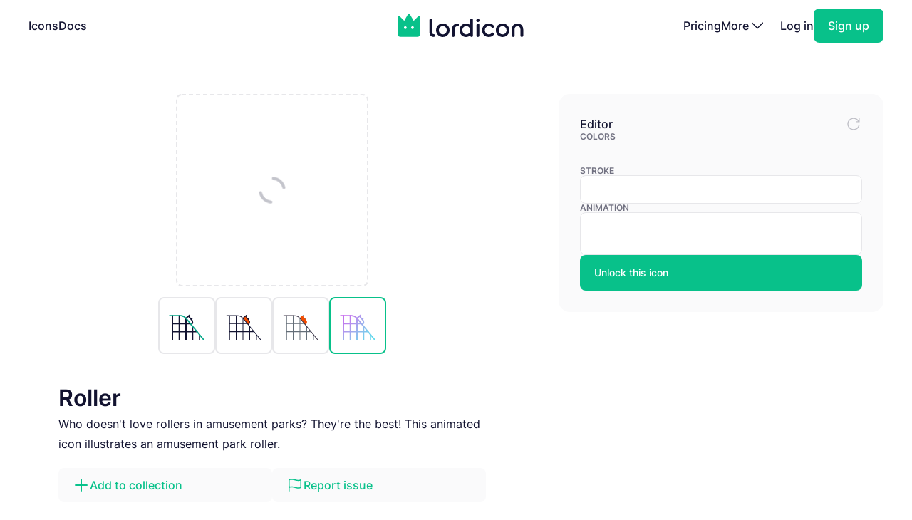

--- FILE ---
content_type: text/html; charset=utf-8
request_url: https://lordicon.com/icons/wired/gradient/1111-amusment-park-roller-coaster
body_size: 4569
content:
<!DOCTYPE html>
<html lang="en">
    <head>
        <title>Roller - Gradient - Wired - Lordicon</title>
<meta name="description" content="Who doesn&#39;t love rollers in amusement parks? They&#39;re the best! This animated icon illustrates an amusement park roller."/>


        <meta charset="utf-8"/>
<meta name="viewport" content="width=device-width, initial-scale=1"/>
        
    <link rel="preload" as="font" type="font/woff2" href="https://media.lordicon.com/assets/fonts/inter-400.YtgfLPRn.woff2" crossorigin="anonymous"/>
    <link rel="preload" as="font" type="font/woff2" href="https://media.lordicon.com/assets/fonts/inter-500.DfX5FI9E.woff2" crossorigin="anonymous"/>
    <link rel="preload" as="font" type="font/woff2" href="https://media.lordicon.com/assets/fonts/inter-600.BvOeHRLc.woff2" crossorigin="anonymous"/>
  
    <link  rel="modulepreload" as="script" href="https://media.lordicon.com/assets/js/main.BejImQBx.js"/>
    <link  rel="modulepreload" as="script" href="https://media.lordicon.com/assets/js/elements.Cw2qxY3c.js"/>
    <link  rel="modulepreload" as="script" href="https://media.lordicon.com/assets/js/player.GmmRkALI.js"/>

        <script>
    globalThis.SITE_CONFIG = {"production":true,"baseUrl":"https://lordicon.com","mediaUrl":"https://media.lordicon.com","googleAnalytics":"GTM-KFNXP86","facebookPixel":"1077071676252570","tiktok":"CRL7VFJC77U12TR80V00","lordiconStats":"https://stats.lordicon.com"};
    globalThis.SITE_BOOTSTRAP = {};
    globalThis.SITE_TESTING = false; 
</script>
        <link rel="apple-touch-icon" sizes="180x180" href="/media/assets/favicon/apple-touch-icon.png"/>
<link rel="icon" type="image/png" sizes="32x32" href="/media/assets/favicon/favicon-32x32.png"/>
<link rel="icon" type="image/png" sizes="16x16" href="/media/assets/favicon/favicon-16x16.png"/>
<link rel="manifest" href="/media/assets/favicon/site.webmanifest"/>
<link rel="mask-icon" href="/media/assets/favicon/safari-pinned-tab.svg" color="#08c18a"/>
<link rel="shortcut icon" href="/media/assets/favicon/favicon.ico"/>
<meta name="msapplication-TileColor" content="#08c18a"/>
<meta name="msapplication-config" content="/media/assets/favicon/browserconfig.xml"/>
<meta name="theme-color" content="#ffffff"/>
        <meta property="og:title" content="Roller - Gradient - Wired - Lordicon"/>
<meta property="og:type" content="website"/>
<meta property="og:url" content="https://lordicon.com/icons/wired/gradient/1111-amusment-park-roller-coaster"/>

    <meta property="og:image" content=""/>
    
<meta property="og:image:width" content="1200"/>
<meta property="og:image:height" content="630"/>

<meta property="twitter:card" content="summary_large_image"/>
<meta property="twitter:url" content="https://lordicon.com/icons/wired/gradient/1111-amusment-park-roller-coaster"/>
<meta property="twitter:title" content="Roller - Gradient - Wired - Lordicon"/>
<meta property="twitter:description" content="Who doesn&#39;t love rollers in amusement parks? They&#39;re the best! This animated icon illustrates an amusement park roller."/>

    <meta property="twitter:image" content=""/>

        <link rel="stylesheet" href="https://media.lordicon.com/assets/css/main.DsiKmhpe.css"/>


    <link rel="stylesheet" href="https://media.lordicon.com/assets/css/page-icons-single.Vy-qcgg5.css"/>


    </head>
    <body class="default">
        
    
        <header>
    <nav>
        <ul>
            <li class="mobile">
                <a data-tab="mobile" class="mobile" href="#">
                    <lord-icon loading="interaction" src="https://media.lordicon.com/assets/icons/main/mobile-menu.json" target="a" class="current-color">
                        <img alt="" src="https://media.lordicon.com/assets/icons/main/mobile-menu.svg"/>
                    </lord-icon>
                </a>
            </li>
            
                <li>
                    <a href="/icons"  >Icons</a>
                </li>
            
                <li>
                    <a href="/docs"  >Docs</a>
                </li>
            
            <li class="logo">
                <a href="/">
                    <lord-icon loading="interaction" trigger="hover" src="https://media.lordicon.com/assets/icons/main/lordicon.json" target="a">
                        <img alt="Lordicon" src="https://media.lordicon.com/assets/icons/main/lordicon.svg"/>
                    </lord-icon>
                </a>
            </li>
            <li class="logo mobile">
                <a href="/">
                    <img alt="Lordicon" src="https://media.lordicon.com/assets/pictures/lordicon-mobile.svg"/>
                </a>
            </li>
            
                <li>
                    <a href="/pricing"  >Pricing</a>
                </li>
            
            


    <li>
        <a data-tab="more" class="more" href="#">
            <span>More</span>
            <lord-icon loading="interaction" src="https://media.lordicon.com/assets/icons/main/arrow-down.json" trigger="hover" target="a" class="current-color">
                <img alt="" src="https://media.lordicon.com/assets/icons/main/arrow-down.svg"/>
            </lord-icon>
        </a>
    </li>
    <li class="actions-alt">
        <a href="/login" rel="noreferrer">Log in</a>
        <a href="/register" rel="noreferrer" class="register">
            <span>Sign up</span>
        </a>
    </li>

        </ul>
    </nav>
</header>
    
    <main>
        
    <div class="container">
        
    <div class="editor" data-src="https://media.lordicon.com/icons/wired/gradient/1111-amusment-park-roller-coaster.li" data-id="47982" data-index="1111" data-name="amusment-park-roller-coaster" data-title="Roller" data-premium="true" data-family="wired" data-style="gradient" data-trigger="">
        <div class="cols">
            <div class="main">
                <div class="preview">
                    <div class="icon">
                        <lord-icon trigger="sequence" class="main-preview">
                            <img alt="Loading" class="loading" src="https://media.lordicon.com/assets/pictures/loading.svg"/>
                        </lord-icon>
                      
                        <img id="dynamic-image" alt=""/>
                       
                        <li-switch id="theme-switch" class="theme small"></li-switch>
                        <div class="controls">
                            <li-pictogram id="play" icon="pause"></li-pictogram>
                            <li-slider id="progress" fill></li-slider>
                        </div>
                    </div>
                </div>
              
                
                    <div class="styles">
                        
                            <a href="/icons/wired/outline/1111-amusment-park-roller-coaster" >
                                
                                    <img alt="Roller, Animated Icon, Outline" src="https://media.lordicon.com/icons/wired/outline/1111-amusment-park-roller-coaster.svg"/>
                                
                            </a>
                        
                            <a href="/icons/wired/lineal/1111-amusment-park-roller-coaster" >
                                
                                    <img alt="Roller, Animated Icon, Lineal" src="https://media.lordicon.com/icons/wired/lineal/1111-amusment-park-roller-coaster.svg"/>
                                
                            </a>
                        
                            <a href="/icons/wired/flat/1111-amusment-park-roller-coaster" >
                                
                                    <img alt="Roller, Animated Icon, Flat" src="https://media.lordicon.com/icons/wired/flat/1111-amusment-park-roller-coaster.svg"/>
                                
                            </a>
                        
                            <a href="/icons/wired/gradient/1111-amusment-park-roller-coaster"  class="active" >
                                
                                    <img alt="Roller, Animated Icon, Gradient" src="https://media.lordicon.com/icons/wired/gradient/1111-amusment-park-roller-coaster.svg"/>
                                
                            </a>
                        
                    </div>
                
                <div class="description">
                    
    
    

    <div  class="header header--h2 header--h1">
        

        <h1 class="header__first">Roller</h1>
    </div>

                    <p>Who doesn&#39;t love rollers in amusement parks? They&#39;re the best! This animated icon illustrates an amusement park roller.</p>
                </div>
                <div class="buttons">
                    
    
    
    
    
    

    

    

    <a   class="button button--small button--secondary" href="#"   id="icon-add-to-project" >
        
            
    
    
    
    
    
    
    
    
    
    
  
    
                
    

    <lord-icon
        src="https://media.lordicon.com/assets/icons/editor/plus.json"
        
            trigger="hover" 
        
        
            loading="interaction" 
        
        
            target="a"
        
        
        class="icon icon--xs current-color"
    >
        
            <img loading="lazy" alt="" src="https://media.lordicon.com/assets/icons/editor/plus.svg" class="icon__preview icon__preview--primary"/>
        
    </lord-icon>


            <span class="button__title">Add to collection</span>
        
    </a>

                    
    
    
    
    
    

    

    

    <a   class="button button--small button--secondary" href="#"   id="icon-report" >
        
            
    
    
    
    
    
    
    
    
    
    
  
    
                
    

    <lord-icon
        src="https://media.lordicon.com/assets/icons/editor/flag.json"
        
            trigger="hover" 
        
        
            loading="interaction" 
        
        
            target="a"
        
        
        class="icon icon--xs current-color"
    >
        
            <img loading="lazy" alt="" src="https://media.lordicon.com/assets/icons/editor/flag.svg" class="icon__preview icon__preview--primary"/>
        
    </lord-icon>


            <span class="button__title">Report issue</span>
        
    </a>

                </div>
            </div>
            <div class="side">
                <div class="row">
                    <strong class="first">Editor</strong>
                    <div id="editor-reset" data-tooltip="Reset changes">
                        
    
    
    
    
    
    
    
    
    
    
  
    
                
    
        
        
    

    <lord-icon
        src="https://media.lordicon.com/assets/icons/editor/update.json"
        
            trigger="hover" 
        
        
            loading="interaction" 
        
        
        
        class="icon current-color"
    >
        
            <img loading="lazy" alt="" src="https://media.lordicon.com/assets/icons/editor/update.svg" class="icon__preview icon__preview--secondary"/>
        
    </lord-icon>

                    </div>
                </div>

                
                    <div>
                        <strong>Colors</strong>
                        <li-colors-list id="colors-list"></li-colors-list>
                    </div>
                
                
                    <div>
                        <strong>Stroke</strong>
                        <li-field-editor-switch id="stroke-switch"></li-field-editor-switch>
                    </div>
                
                
                    <div>
                        <strong>Animation</strong>
                        <li-field-editor-state-select id="state-select"></li-field-editor-state-select>
                    </div>
                

                
                    <li-fancy-button src="https://media.lordicon.com/assets/animations/unlock-pro.json">Unlock this icon</li-fancy-button>
                
            </div>
        </div>
    </div>

        

    <section class="editor-previews">
        
    
    

    <div  class="header header--h2 header--h2">
        

        <h2 class="header__first">Sample usage</h2>
    </div>

        
            <div class="wired">
                <div class="a editor-previews__center">
                    <div class="editor-previews__panel">
                        <div>
                            <lord-icon loading="interaction" trigger="hover" target="div.editor-previews__panel" class="editor-preview border">
                                <img alt="Roller, Animated Icon, Gradient" loading="lazy" src="https://media.lordicon.com/icons/wired/gradient/1111-amusment-park-roller-coaster.svg"/>
                            </lord-icon>
                        </div>
                        <div>
                            <div class="editor-previews__lines">
                                <div class="editor-previews__line editor-previews__line--l1"></div>
                                <div class="editor-previews__line editor-previews__line--l4"></div>
                                <div class="editor-previews__line editor-previews__line--l3"></div>
                            </div>
                        </div>
                    </div>
                </div>
                <div class="b">
                    <div class="editor-previews__article">
                        <div class="body">
                            <div>
                                <div class="editor-previews__lines">
                                    <div class="editor-previews__line editor-previews__line--l1"></div>
                                    <div class="editor-previews__line editor-previews__line--l3"></div>
                                    <div class="editor-previews__line editor-previews__line--l3"></div>
                                    <div class="editor-previews__line editor-previews__line--l2"></div>
                                    <div class="editor-previews__line editor-previews__line--l2"></div>
                                </div>
                            </div>
                            <lord-icon loading="interaction" trigger="hover" target="div" class="editor-preview border">
                                <img alt="Roller, Animated Icon, Gradient" loading="lazy" src="https://media.lordicon.com/icons/wired/gradient/1111-amusment-park-roller-coaster.gif"/>
                            </lord-icon>
                        </div>
                    </div>
                </div>
                <div class="c">
                    <div class="editor-previews__row editor-previews__row--single">
                        <div>
                            <lord-icon loading="interaction" trigger="hover" target="div" class="border editor-preview">
                                <img alt="Roller, Animated Icon, Gradient" loading="lazy" src="https://media.lordicon.com/icons/wired/gradient/1111-amusment-park-roller-coaster.svg"/>
                            </lord-icon>
                            <div>
                                <div class="editor-previews__lines">
                                    <div class="editor-previews__line editor-previews__line--l2"></div>
                                    <div class="editor-previews__line editor-previews__line--l3"></div>
                                    <div class="editor-previews__line editor-previews__line--l3"></div>
                                    <div class="editor-previews__line editor-previews__line--l1"></div>
                                </div>
                            </div>
                        </div>
                    </div>
                </div>
            </div>
        
        
    </section>


        
    
        <section class="editor-similar-icons" id="similar-icons-container">
            
    
    

    <div  class="header header--h2 header--h2">
        

        <h2 class="header__first">Similar icons</h2>
    </div>

            <div class="icons">
                
                    <li-tile data-id="57435" data-url="/icons/wired/gradient/1783-roller-skates"   premium="true"  src="https://media.lordicon.com/icons/wired/gradient/1783-roller-skates.li" states="3" caption="Roller Skates">
                        <img alt="Roller Skates, Animated Icon, Gradient" loading="lazy" src="https://media.lordicon.com/icons/wired/gradient/1783-roller-skates.svg"/>
                        <span>Roller Skates</span>
                    </li-tile>
                
                    <li-tile data-id="46762" data-url="/icons/wired/gradient/62-film"   src="https://media.lordicon.com/icons/wired/gradient/62-film.li" states="3" caption="Film">
                        <img alt="Film, Animated Icon, Gradient" loading="lazy" src="https://media.lordicon.com/icons/wired/gradient/62-film.svg"/>
                        <span>Film</span>
                    </li-tile>
                
                    <li-tile data-id="47161" data-url="/icons/wired/gradient/404-theater"   premium="true"  src="https://media.lordicon.com/icons/wired/gradient/404-theater.li" states="2" caption="Theater">
                        <img alt="Theater, Animated Icon, Gradient" loading="lazy" src="https://media.lordicon.com/icons/wired/gradient/404-theater.svg"/>
                        <span>Theater</span>
                    </li-tile>
                
                    <li-tile data-id="47173" data-url="/icons/wired/gradient/410-painting"   premium="true"  src="https://media.lordicon.com/icons/wired/gradient/410-painting.li" states="2" caption="Painting">
                        <img alt="Painting, Animated Icon, Gradient" loading="lazy" src="https://media.lordicon.com/icons/wired/gradient/410-painting.svg"/>
                        <span>Painting</span>
                    </li-tile>
                
                    <li-tile data-id="47274" data-url="/icons/wired/gradient/474-vr-glasses-gogle"   premium="true"  src="https://media.lordicon.com/icons/wired/gradient/474-vr-glasses-gogle.li" states="2" caption="VR Glasses">
                        <img alt="VR Glasses, Animated Icon, Gradient" loading="lazy" src="https://media.lordicon.com/icons/wired/gradient/474-vr-glasses-gogle.svg"/>
                        <span>VR Glasses</span>
                    </li-tile>
                
                    <li-tile data-id="56862" data-url="/icons/wired/gradient/662-skiing"   premium="true"  src="https://media.lordicon.com/icons/wired/gradient/662-skiing.li" states="2" caption="Skiing">
                        <img alt="Skiing, Animated Icon, Gradient" loading="lazy" src="https://media.lordicon.com/icons/wired/gradient/662-skiing.svg"/>
                        <span>Skiing</span>
                    </li-tile>
                
                    <li-tile data-id="56869" data-url="/icons/wired/gradient/664-snowboarding"   premium="true"  src="https://media.lordicon.com/icons/wired/gradient/664-snowboarding.li" states="2" caption="Snowboard">
                        <img alt="Snowboard, Animated Icon, Gradient" loading="lazy" src="https://media.lordicon.com/icons/wired/gradient/664-snowboarding.svg"/>
                        <span>Snowboard</span>
                    </li-tile>
                
                    <li-tile data-id="47597" data-url="/icons/wired/gradient/737-film-tape"   premium="true"  src="https://media.lordicon.com/icons/wired/gradient/737-film-tape.li" states="2" caption="Film Tape">
                        <img alt="Film Tape, Animated Icon, Gradient" loading="lazy" src="https://media.lordicon.com/icons/wired/gradient/737-film-tape.svg"/>
                        <span>Film Tape</span>
                    </li-tile>
                
                    <li-tile data-id="42772" data-url="/icons/wired/gradient/1062-disco-ball"   src="https://media.lordicon.com/icons/wired/gradient/1062-disco-ball.li" states="2" caption="Disco Ball">
                        <img alt="Disco Ball, Animated Icon, Gradient" loading="lazy" src="https://media.lordicon.com/icons/wired/gradient/1062-disco-ball.svg"/>
                        <span>Disco Ball</span>
                    </li-tile>
                
                    <li-tile data-id="38893" data-url="/icons/wired/gradient/1092-applause"   src="https://media.lordicon.com/icons/wired/gradient/1092-applause.li" states="3" caption="Applause">
                        <img alt="Applause, Animated Icon, Gradient" loading="lazy" src="https://media.lordicon.com/icons/wired/gradient/1092-applause.svg"/>
                        <span>Applause</span>
                    </li-tile>
                
                    <li-tile data-id="50279" data-url="/icons/wired/gradient/1098-amusment-park-carousel-round"   premium="true"  src="https://media.lordicon.com/icons/wired/gradient/1098-amusment-park-carousel-round.li" states="2" caption="Carousel">
                        <img alt="Carousel, Animated Icon, Gradient" loading="lazy" src="https://media.lordicon.com/icons/wired/gradient/1098-amusment-park-carousel-round.svg"/>
                        <span>Carousel</span>
                    </li-tile>
                
                    <li-tile data-id="47960" data-url="/icons/wired/gradient/1099-yard-playground"   premium="true"  src="https://media.lordicon.com/icons/wired/gradient/1099-yard-playground.li" states="2" caption="Playground">
                        <img alt="Playground, Animated Icon, Gradient" loading="lazy" src="https://media.lordicon.com/icons/wired/gradient/1099-yard-playground.svg"/>
                        <span>Playground</span>
                    </li-tile>
                
                    <li-tile data-id="55833" data-url="/icons/wired/gradient/1100-theme-amusment-park"   premium="true"  src="https://media.lordicon.com/icons/wired/gradient/1100-theme-amusment-park.li" states="3" caption="Amusement Park">
                        <img alt="Amusement Park, Animated Icon, Gradient" loading="lazy" src="https://media.lordicon.com/icons/wired/gradient/1100-theme-amusment-park.svg"/>
                        <span>Amusement Park</span>
                    </li-tile>
                
                    <li-tile data-id="47964" data-url="/icons/wired/gradient/1101-magician-rabbit-hat"   premium="true"  src="https://media.lordicon.com/icons/wired/gradient/1101-magician-rabbit-hat.li" states="2" caption="Magician&#39;s Hat">
                        <img alt="Magician&#39;s Hat, Animated Icon, Gradient" loading="lazy" src="https://media.lordicon.com/icons/wired/gradient/1101-magician-rabbit-hat.svg"/>
                        <span>Magician&#39;s Hat</span>
                    </li-tile>
                
                    <li-tile data-id="47972" data-url="/icons/wired/gradient/1106-birthday-hat"   src="https://media.lordicon.com/icons/wired/gradient/1106-birthday-hat.li" states="2" caption="Birthday Hat">
                        <img alt="Birthday Hat, Animated Icon, Gradient" loading="lazy" src="https://media.lordicon.com/icons/wired/gradient/1106-birthday-hat.svg"/>
                        <span>Birthday Hat</span>
                    </li-tile>
                
                    <li-tile data-id="55831" data-url="/icons/wired/gradient/1108-ferris-wheel"   src="https://media.lordicon.com/icons/wired/gradient/1108-ferris-wheel.li" states="3" caption="Ferris Wheel">
                        <img alt="Ferris Wheel, Animated Icon, Gradient" loading="lazy" src="https://media.lordicon.com/icons/wired/gradient/1108-ferris-wheel.svg"/>
                        <span>Ferris Wheel</span>
                    </li-tile>
                
                    <li-tile data-id="47980" data-url="/icons/wired/gradient/1110-fountain"   premium="true"  src="https://media.lordicon.com/icons/wired/gradient/1110-fountain.li" states="3" caption="Fountain">
                        <img alt="Fountain, Animated Icon, Gradient" loading="lazy" src="https://media.lordicon.com/icons/wired/gradient/1110-fountain.svg"/>
                        <span>Fountain</span>
                    </li-tile>
                
                    <li-tile data-id="47984" data-url="/icons/wired/gradient/1112-water-park"   premium="true"  src="https://media.lordicon.com/icons/wired/gradient/1112-water-park.li" states="2" caption="Water Park">
                        <img alt="Water Park, Animated Icon, Gradient" loading="lazy" src="https://media.lordicon.com/icons/wired/gradient/1112-water-park.svg"/>
                        <span>Water Park</span>
                    </li-tile>
                
            </div>
        </section>
    

    </div>

    </main>
    
        





<footer class="footer">
    <div class="container">
        <div class="footer__cols">
            <div class="footer__motto">
                <a href="/">
                    <lord-icon loading="interaction" trigger="hover" src="https://media.lordicon.com/assets/icons/main/lordicon.json" target="a">
                        <img alt="Lordicon" src="https://media.lordicon.com/assets/icons/main/lordicon.svg"/>
                    </lord-icon>
                </a>
                <p>Lordicon is an animated icon library with the 39,600+ premium and free animated icons, perfect for enhancing web, mobile, or content design projects. </p>
            </div>
            <div>
                
    <strong class="footer__title">Resources</strong>

    <ul>
        
            
        
            
                <li>
                    <a class="footer__link" href="/icons"  >Library</a>
                </li>
            
        
            
                <li>
                    <a class="footer__link" href="/nft"  >NFT</a>
                </li>
            
        
            
                <li>
                    <a class="footer__link" href="/request"  >Request new icon</a>
                </li>
            
        
            
                <li>
                    <a class="footer__link" href="/api-developers"  >API</a>
                </li>
            
        
            
                <li>
                    <a class="footer__link" href="/changelog"  >Changelog</a>
                </li>
            
        
            
                <li>
                    <a class="footer__link" href="https://status.lordicon.com/"  target="_blank"  >Status</a>
                </li>
            
        
    </ul>

            </div>
            <div>
                
    <strong class="footer__title">Docs</strong>

    <ul>
        
            
        
            
                <li>
                    <a class="footer__link" href="/docs/best-practices"  >Best practices</a>
                </li>
            
        
            
                <li>
                    <a class="footer__link" href="/docs/web"  >HTML/JS</a>
                </li>
            
        
            
                <li>
                    <a class="footer__link" href="/docs/react"  >React</a>
                </li>
            
        
            
                <li>
                    <a class="footer__link" href="/docs/wordpress"  >WordPress</a>
                </li>
            
        
            
                <li>
                    <a class="footer__link" href="/docs/webflow"  >Webflow</a>
                </li>
            
        
    </ul>

            </div>
            <div>
                
    <strong class="footer__title">Support</strong>

    <ul>
        
            
        
            
                <li>
                    <a class="footer__link" href="/docs/support"  >FAQ</a>
                </li>
            
        
            
                <li>
                    <a class="footer__link" href="/pricing"  >Pricing</a>
                </li>
            
        
            
                <li>
                    <a class="footer__link" href="/education"  >For education</a>
                </li>
            
        
            
                <li>
                    <a class="footer__link" href="/terms-of-service"  >Terms of Service</a>
                </li>
            
        
            
                <li>
                    <a class="footer__link" href="/licenses"  >Licenses</a>
                </li>
            
        
            
                <li>
                    <a class="footer__link" href="/privacy-policy"  >Privacy Policy</a>
                </li>
            
        
    </ul>

            </div>
            <div>
                
    <strong class="footer__title">Company</strong>

    <ul>
        
            
        
            
                <li>
                    <a class="footer__link" href="/contact"  >Contact</a>
                </li>
            
        
            
                <li>
                    <a class="footer__link" href="/about"  >About us</a>
                </li>
            
        
            
                <li>
                    <a class="footer__link" href="/charity"  >10% impact</a>
                </li>
            
        
            
                <li>
                    <a class="footer__link" href="/press-kit"  target="_blank"  >Press kit</a>
                </li>
            
        
            
                <li>
                    <a class="footer__link" href="/blog"  >Blog</a>
                </li>
            
        
    </ul>

            </div>
        </div>

        <div class="footer__last">
            <div class="footer__row">
                <ul class="footer__social">
                    
    <li class="footer__social-item">
        <a target="_blank" rel="nofollow" href="https://www.instagram.com/lord_icon">
            
    
    
    
    
    
    
    
    
    
    
  
    
                
    
        
        
    

    <lord-icon
        src="https://media.lordicon.com/assets/icons/brands/instagram.json"
        
            trigger="hover" 
        
        
            loading="interaction" 
        
        
            target="a"
        
        
        class="icon current-color"
    >
        
            <img loading="lazy" alt="" src="https://media.lordicon.com/assets/icons/brands/instagram.svg" class="icon__preview"/>
        
    </lord-icon>

        </a>
    </li>

                    
    <li class="footer__social-item">
        <a target="_blank" rel="nofollow" href="https://www.youtube.com/channel/UC5g5HphGVQKR4ktRWkE3L0Q">
            
    
    
    
    
    
    
    
    
    
    
  
    
                
    
        
        
    

    <lord-icon
        src="https://media.lordicon.com/assets/icons/brands/youtube.json"
        
            trigger="hover" 
        
        
            loading="interaction" 
        
        
            target="a"
        
        
        class="icon current-color"
    >
        
            <img loading="lazy" alt="" src="https://media.lordicon.com/assets/icons/brands/youtube.svg" class="icon__preview"/>
        
    </lord-icon>

        </a>
    </li>

                    
    <li class="footer__social-item">
        <a target="_blank" rel="nofollow" href="https://www.tiktok.com/@get_lordicon">
            
    
    
    
    
    
    
    
    
    
    
  
    
                
    
        
        
    

    <lord-icon
        src="https://media.lordicon.com/assets/icons/brands/tiktok.json"
        
            trigger="hover" 
        
        
            loading="interaction" 
        
        
            target="a"
        
        
        class="icon current-color"
    >
        
            <img loading="lazy" alt="" src="https://media.lordicon.com/assets/icons/brands/tiktok.svg" class="icon__preview"/>
        
    </lord-icon>

        </a>
    </li>

                    
    <li class="footer__social-item">
        <a target="_blank" rel="nofollow" href="https://dribbble.com/wilusz">
            
    
    
    
    
    
    
    
    
    
    
  
    
                
    
        
        
    

    <lord-icon
        src="https://media.lordicon.com/assets/icons/brands/dribbble.json"
        
            trigger="hover" 
        
        
            loading="interaction" 
        
        
            target="a"
        
        
        class="icon current-color"
    >
        
            <img loading="lazy" alt="" src="https://media.lordicon.com/assets/icons/brands/dribbble.svg" class="icon__preview"/>
        
    </lord-icon>

        </a>
    </li>

                    
    <li class="footer__social-item">
        <a target="_blank" rel="nofollow" href="https://discord.com/invite/2SU6AutGxX">
            
    
    
    
    
    
    
    
    
    
    
  
    
                
    
        
        
    

    <lord-icon
        src="https://media.lordicon.com/assets/icons/brands/discord.json"
        
            trigger="hover" 
        
        
            loading="interaction" 
        
        
            target="a"
        
        
        class="icon current-color"
    >
        
            <img loading="lazy" alt="" src="https://media.lordicon.com/assets/icons/brands/discord.svg" class="icon__preview"/>
        
    </lord-icon>

        </a>
    </li>

                    
    <li class="footer__social-item">
        <a target="_blank" rel="nofollow" href="https://x.com/get_lordicon">
            
    
    
    
    
    
    
    
    
    
    
  
    
                
    
        
        
    

    <lord-icon
        src="https://media.lordicon.com/assets/icons/brands/x.json"
        
            trigger="hover" 
        
        
            loading="interaction" 
        
        
            target="a"
        
        
        class="icon current-color"
    >
        
            <img loading="lazy" alt="" src="https://media.lordicon.com/assets/icons/brands/x.svg" class="icon__preview"/>
        
    </lord-icon>

        </a>
    </li>

                </ul>
            </div>

            <div class="footer__row">
                <p>
                    <span>© 2018 - 2026</span>
                    <span>All&nbsp;Rights&nbsp;Reserved | Lordicon&nbsp;Sp.&nbsp;z&nbsp;o.o&nbsp;(Ltd) | Made&nbsp;in&nbsp;Poland</span>
                </p>
            </div>
        </div>
    </div>
</footer>
    

        




    
        
    



    <script type="module" src="https://media.lordicon.com/assets/js/main.BejImQBx.js" data-resource="page:icons-single"></script>

    </body>
</html>

--- FILE ---
content_type: image/svg+xml; charset=utf-8
request_url: https://media.lordicon.com/icons/wired/outline/1111-amusment-park-roller-coaster.svg
body_size: 472
content:
<svg xmlns="http://www.w3.org/2000/svg" width="430" height="430" style="width:100%;height:100%;transform:translate3d(0,0,0);content-visibility:visible" viewBox="0 0 430 430"><defs><clipPath id="a"><path d="M0 0h430v430H0z"/></clipPath><clipPath id="d"><path d="M0 0h430v430H0z"/></clipPath><clipPath id="c"><path d="M0 0h430v430H0z"/></clipPath><clipPath id="b"><path d="M0 0h430v430H0z"/></clipPath></defs><g fill="none" clip-path="url(#a)"><g clip-path="url(#b)" style="display:none"><g style="display:none"><path class="primary"/><path class="primary"/><path class="primary"/></g><g style="display:none"><path class="primary"/><path class="primary"/><path class="primary"/></g><g style="display:none"><path class="primary"/><path class="secondary"/></g></g><g clip-path="url(#c)" style="display:block"><path stroke="#121331" stroke-linecap="round" stroke-linejoin="round" stroke-width="12" d="m257.43 205.514 3.851-3.176c11.109-9.161 12.688-25.592 3.527-36.701l-32.512-39.425-23.966 19.763m24.127-19.9 10.572-8.786m13.166 37.846 10.572-8.786" class="primary" style="display:block"/><g stroke="#121331" stroke-linecap="round" stroke-linejoin="round" stroke-width="12" style="display:block"><path d="M3.715 110.02" class="primary"/><path d="m-31.322 89.876.065-13.746M6.198 90.371l.065-13.746" class="primary" opacity="0"/></g><g style="display:none"><path class="primary"/><path class="primary"/><path class="primary"/></g><g stroke-linecap="round" stroke-linejoin="round" stroke-width="12" style="display:block"><path stroke="#121331" d="M81.567 121.597v226.836m63.381-226.836v226.836m63.382.003V146.147m63.38 202.289V222.859m63.38 125.577v-48.609M81.667 197.209H250.58M81.567 272.821h231.284" class="primary"/><path stroke="#08A88A" d="M54.881 121.597h98.012c22.509 0 43.923 10.325 58.745 28.323l163.481 198.513" class="secondary"/></g></g><g clip-path="url(#d)" style="display:none"><g style="display:none"><path class="primary"/><path class="primary"/><path class="primary"/></g><g style="display:none"><path class="primary"/><path class="primary"/><path class="primary"/><path class="secondary"/></g></g></g></svg>

--- FILE ---
content_type: image/svg+xml; charset=utf-8
request_url: https://media.lordicon.com/icons/wired/gradient/1783-roller-skates.svg
body_size: 2146
content:
<svg xmlns="http://www.w3.org/2000/svg" width="430" height="430" style="width:100%;height:100%;transform:translate3d(0,0,0);content-visibility:visible" viewBox="0 0 430 430"><defs><clipPath id="ag"><path d="M0 0h430v430H0z"/></clipPath><clipPath id="an"><path d="M0 0h430v430H0z"/></clipPath><clipPath id="H"><path d="M0 0h430v430H0z"/></clipPath><clipPath id="K"><path d="M0 0h430v430H0z"/></clipPath><clipPath id="S"><path d="M0 0h430v430H0z"/></clipPath><clipPath id="ak"><path d="M0 0h430v430H0z"/></clipPath><clipPath id="T"><path d="M0 0h430v430H0z"/></clipPath><clipPath id="V"><path d="M0 0h430v430H0z"/></clipPath><clipPath id="Z"><path d="M0 0h430v430H0z"/></clipPath><clipPath id="ah"><path d="M0 0h430v430H0z"/></clipPath><clipPath id="aa"><path d="M0 0h430v430H0z"/></clipPath><clipPath id="ac"><path d="M0 0h430v430H0z"/></clipPath><clipPath id="af"><path d="M0 0h430v430H0z"/></clipPath><filter id="a" width="100%" height="100%" x="0%" y="0%" filterUnits="objectBoundingBox"><feComponentTransfer in="SourceGraphic"><feFuncA tableValues="1.0 0.0" type="table"/></feComponentTransfer></filter><filter id="c" width="100%" height="100%" x="0%" y="0%" filterUnits="objectBoundingBox"><feComponentTransfer in="SourceGraphic"><feFuncA tableValues="1.0 0.0" type="table"/></feComponentTransfer></filter><filter id="e" width="100%" height="100%" x="0%" y="0%" filterUnits="objectBoundingBox"><feComponentTransfer in="SourceGraphic"><feFuncA tableValues="1.0 0.0" type="table"/></feComponentTransfer></filter><filter id="ao" width="300%" height="300%" x="-100%" y="-100%"><feGaussianBlur result="filter_result_0"/></filter><filter id="h" width="100%" height="100%" x="0%" y="0%" filterUnits="objectBoundingBox"><feComponentTransfer in="SourceGraphic"><feFuncA tableValues="1.0 0.0" type="table"/></feComponentTransfer></filter><filter id="k" width="100%" height="100%" x="0%" y="0%" filterUnits="objectBoundingBox"><feComponentTransfer in="SourceGraphic"><feFuncA tableValues="1.0 0.0" type="table"/></feComponentTransfer></filter><filter id="r" width="100%" height="100%" x="0%" y="0%" filterUnits="objectBoundingBox"><feComponentTransfer in="SourceGraphic"><feFuncA tableValues="1.0 0.0" type="table"/></feComponentTransfer></filter><filter id="am" width="300%" height="300%" x="-100%" y="-100%"><feGaussianBlur result="filter_result_0" stdDeviation="52.5 52.5"/></filter><filter id="u" width="100%" height="100%" x="0%" y="0%" filterUnits="objectBoundingBox"><feComponentTransfer in="SourceGraphic"><feFuncA tableValues="1.0 0.0" type="table"/></feComponentTransfer></filter><filter id="x" width="100%" height="100%" x="0%" y="0%" filterUnits="objectBoundingBox"><feComponentTransfer in="SourceGraphic"><feFuncA tableValues="1.0 0.0" type="table"/></feComponentTransfer></filter><filter id="E" width="100%" height="100%" x="0%" y="0%" filterUnits="objectBoundingBox"><feComponentTransfer in="SourceGraphic"><feFuncA tableValues="1.0 0.0" type="table"/></feComponentTransfer></filter><filter id="ai" width="300%" height="300%" x="-100%" y="-100%"><feGaussianBlur result="filter_result_0"/></filter><mask id="R" mask-type="alpha"><g filter="url(#a)"><path fill="#fff" d="M0 0h430v430H0z" opacity="0"/><use xmlns:ns1="http://www.w3.org/1999/xlink" ns1:href="#b"/></g></mask><mask id="L" mask-type="alpha"><g filter="url(#c)"><path fill="#fff" d="M0 0h430v430H0z" opacity="0"/><use xmlns:ns2="http://www.w3.org/1999/xlink" ns2:href="#d"/></g></mask><mask id="I" mask-type="alpha"><g filter="url(#e)"><path fill="#fff" d="M0 0h430v430H0z" opacity="0"/><use xmlns:ns3="http://www.w3.org/1999/xlink" ns3:href="#f"/></g></mask><mask id="ap" mask-type="alpha"><use xmlns:ns4="http://www.w3.org/1999/xlink" ns4:href="#g"/></mask><mask id="Y" mask-type="alpha"><g filter="url(#h)"><path fill="#fff" d="M0 0h430v430H0z" opacity="0"/><use xmlns:ns5="http://www.w3.org/1999/xlink" ns5:href="#i"/></g></mask><mask id="X" mask-type="alpha"><g filter="url(#k)"><path fill="#fff" d="M0 0h430v430H0z" opacity="0"/><use xmlns:ns6="http://www.w3.org/1999/xlink" ns6:href="#l"/></g></mask><mask id="U" mask-type="alpha"><g filter="url(#r)"><path fill="#fff" d="M0 0h430v430H0z" opacity="0"/><use xmlns:ns7="http://www.w3.org/1999/xlink" ns7:href="#s"/></g></mask><mask id="al" mask-type="alpha"><use xmlns:ns8="http://www.w3.org/1999/xlink" ns8:href="#t"/></mask><mask id="ae" mask-type="alpha"><g filter="url(#u)"><path fill="#fff" d="M0 0h430v430H0z" opacity="0"/><use xmlns:ns9="http://www.w3.org/1999/xlink" ns9:href="#v"/></g></mask><mask id="ad" mask-type="alpha"><g filter="url(#x)"><path fill="#fff" d="M0 0h430v430H0z" opacity="0"/><use xmlns:ns10="http://www.w3.org/1999/xlink" ns10:href="#y"/></g></mask><mask id="ab" mask-type="alpha"><g filter="url(#E)"><path fill="#fff" d="M0 0h430v430H0z" opacity="0"/><use xmlns:ns11="http://www.w3.org/1999/xlink" ns11:href="#F"/></g></mask><mask id="aj" mask-type="alpha"><use xmlns:ns12="http://www.w3.org/1999/xlink" ns12:href="#G"/></mask><path id="d" style="display:none"/><path id="b" style="display:none"/><path id="i" fill="red" d="m181 190.08 48.64 113.63.48 42.83.5 45.64h53.51c8.17-14.51-17.67-26.97-17.67-26.97l3.96-68.91-30.9-81.09m28.25 131.64-37.7-.04m-9.42 45.37h72.22m-62.44 4.81c0 2.66 2.16 4.81 4.81 4.81 2.66 0 4.82-2.15 4.82-4.81a4.82 4.82 0 0 0-4.82-4.81c-2.65 0-4.81 2.16-4.81 4.81m22.75 0c0 2.66 2.15 4.81 4.81 4.81 2.65 0 4.81-2.15 4.81-4.81 0-2.65-2.16-4.81-4.81-4.81-2.66 0-4.81 2.16-4.81 4.81m22.74 0c0 2.66 2.15 4.81 4.81 4.81s4.81-2.15 4.81-4.81c0-2.65-2.15-4.81-4.81-4.81s-4.81 2.16-4.81 4.81" style="display:block"/><path id="v" style="display:none"/><path id="l" fill="#FFF" d="M-22.452-52.558 4.241 1.553l53.228 31.542s-3.391 23.332-26.752 18.904l-47.202-28.026-5.022-9.375-35.962-67.13" style="display:block" transform="translate(265.081 180.465)"/><path id="y" style="display:none"/><g id="g" clip-path="url(#H)" style="display:none"><g mask="url(#I)" style="display:none"><path fill-opacity="0" stroke-linecap="round" stroke-linejoin="round" class="secondary"/></g><path fill-opacity="0" stroke-linecap="round" stroke-linejoin="round" class="primary" style="display:none"/><g clip-path="url(#K)" mask="url(#L)" style="display:none"><g mask="url(#R)" style="display:none"><path fill-opacity="0" stroke-linecap="round" stroke-linejoin="round" class="primary"/></g><path fill-opacity="0" stroke-linecap="round" stroke-linejoin="round" class="primary" style="display:none"/><path fill-opacity="0" stroke-linecap="round" stroke-linejoin="round" class="secondary" style="display:none"/></g><path fill-opacity="0" stroke-linecap="round" stroke-linejoin="round" class="secondary" style="display:none"/></g><g id="f" clip-path="url(#S)" style="display:none"><path style="display:none"/><path style="display:none"/><path style="display:none"/><path style="display:none"/></g><g id="t" clip-path="url(#T)" style="display:block"><g mask="url(#U)" style="display:block"><path fill-opacity="0" stroke="#08A88A" stroke-linecap="round" stroke-linejoin="round" stroke-width="12" d="M237.718 101.618a20 20 0 0 0-1.149.099l-77.436 6.9-5.218.465-44.298 32.435c-13.23 19.763 6.906 32.031 6.906 32.031l49.889-36.605 60.242-3.338" class="secondary"/></g><path fill-opacity="0" stroke="#121331" stroke-linecap="round" stroke-linejoin="round" stroke-width="12" d="m-13.713 23.792 17.782 7.636c3.182 1.367 6.903-.119 8.27-3.301L24.75-.771c4.569-10.639-.398-23.083-11.037-27.652L9.49-30.237c-10.639-4.569-23.083.398-27.652 11.037L-24.75-3.86c-4.569 10.639.398 23.083 11.037 27.652" class="primary" style="display:block" transform="translate(275.949 59.055)"/><g clip-path="url(#V)" mask="url(#X)" style="display:block"><g mask="url(#Y)" style="display:block"><path fill-opacity="0" stroke="#121331" stroke-linecap="round" stroke-linejoin="round" stroke-width="12" d="m181.001 190.083-30.699 78.614-75.725 46.867s24.691 39.076 29.476 46.556c15.727-1.978 12.439-29.859 12.439-29.859l62.026-33.206 60.999-83.844M132.795 323.523l-20.004-31.604m-42.674 15.497 38.631 61.025m-37.46-50.182a4.81 4.81 0 1 0 5.144 8.129 4.81 4.81 0 0 0-5.144-8.129m12.164 19.216a4.81 4.81 0 1 0 5.146 8.129 4.81 4.81 0 0 0-5.146-8.129m12.164 19.216a4.81 4.81 0 1 0 5.146 8.128 4.81 4.81 0 1 0-5.146-8.128" class="primary"/></g><path fill-opacity="0" stroke="#121331" stroke-linecap="round" stroke-linejoin="round" stroke-width="12" d="m-99.228-205.413 48.137 112.127.477 42.827.509 45.649h53.51c8.166-14.518-17.671-26.979-17.671-26.979l3.953-68.907-30.899-81.088m28.251 131.635-37.699-.035M-60.083-4.81h72.225M-50.295 0a4.81 4.81 0 1 0 9.622 0 4.81 4.81 0 0 0-9.622 0m22.742 0a4.81 4.81 0 1 0 9.62 0 4.81 4.81 0 0 0-9.62 0M-4.81 0a4.81 4.81 0 1 0 9.62 0 4.81 4.81 0 1 0-9.62 0" class="primary" style="display:block" transform="translate(280.729 396.995)"/><path fill-opacity="0" stroke="#08A88A" stroke-linecap="round" stroke-linejoin="round" stroke-width="12" d="m13.105 56.848-58.547-25.143 29.743-69.258C-8.756-53.72 9.979-61.198 26.146-54.255h.001c16.167 6.943 23.644 25.678 16.701 41.845z" class="secondary" style="display:block" transform="translate(226.441 158.377)"/></g><path fill-opacity="0" stroke="#08A88A" stroke-linecap="round" stroke-linejoin="round" stroke-width="12" d="M-22.452-52.558 4.241 1.553l53.228 31.542s-3.391 23.332-26.752 18.904l-47.202-28.026-5.022-9.375-35.962-67.13" class="secondary" style="display:block" transform="translate(265.081 180.465)"/></g><g id="s" clip-path="url(#Z)" style="display:block"><path fill="red" d="m-99.728-206.913 48.637 113.627.477 42.827.509 45.649h53.51c8.166-14.518-17.671-26.979-17.671-26.979l3.953-68.907-30.899-81.088m28.251 131.635-37.699-.035M-60.083-4.81h72.225M-50.295 0a4.81 4.81 0 1 0 9.622 0 4.81 4.81 0 0 0-9.622 0m22.742 0a4.81 4.81 0 1 0 9.62 0 4.81 4.81 0 0 0-9.62 0M-4.81 0a4.81 4.81 0 1 0 9.62 0 4.81 4.81 0 1 0-9.62 0" style="display:block" transform="translate(280.729 396.995)"/><path fill="red" d="M82.812-170.672 52.113-92.058l-75.725 46.867S1.079-6.115 5.864 1.365C21.591-.613 18.303-28.494 18.303-28.494L80.329-61.7l60.999-83.844M34.606-37.232 14.602-68.836m-42.674 15.497L10.559 7.686m-37.46-50.182a4.81 4.81 0 1 0 5.144 8.129 4.81 4.81 0 0 0-5.144-8.129m12.164 19.216a4.81 4.81 0 1 0 5.146 8.129 4.81 4.81 0 0 0-5.146-8.129M-2.573-4.064a4.81 4.81 0 1 0 5.146 8.128 4.81 4.81 0 1 0-5.146-8.128" style="display:block" transform="translate(98.189 360.755)"/><path fill="#FFF" d="m13.105 56.848-58.547-25.143 29.743-69.258C-8.756-53.72 9.979-61.198 26.146-54.255h.001c16.167 6.943 23.644 25.678 16.701 41.845z" style="display:block" transform="translate(226.441 158.377)"/></g><g id="G" clip-path="url(#aa)" style="display:none"><g mask="url(#ab)" style="display:none"><path fill-opacity="0" stroke-linecap="round" stroke-linejoin="round" class="secondary"/></g><path fill-opacity="0" stroke-linecap="round" stroke-linejoin="round" class="primary" style="display:none"/><g clip-path="url(#ac)" mask="url(#ad)" style="display:none"><g mask="url(#ae)" style="display:none"><path fill-opacity="0" stroke-linecap="round" stroke-linejoin="round" class="primary"/></g><path fill-opacity="0" stroke-linecap="round" stroke-linejoin="round" class="primary" style="display:none"/><path fill-opacity="0" stroke-linecap="round" stroke-linejoin="round" class="secondary" style="display:none"/></g><path fill-opacity="0" stroke-linecap="round" stroke-linejoin="round" class="secondary" style="display:none"/></g><g id="F" clip-path="url(#af)" style="display:none"><path style="display:none"/><path style="display:none"/><path style="display:none"/></g></defs><g clip-path="url(#ag)"><g clip-path="url(#ah)" filter="url(#ai)" mask="url(#aj)" style="display:none"><g class="design"><path class="primary"/></g><g class="design"><path class="secondary"/></g></g><g clip-path="url(#ak)" mask="url(#al)" style="display:block"><g filter="url(#am)" transform="rotate(-94 238.295 -17.065)scale(2.4)"><g class="design"><path fill="#4BE1EC" d="M0-250c137.975 0 250 112.025 250 250S137.975 250 0 250-250 137.975-250 0-137.975-250 0-250" class="primary"/></g><g class="design"><path fill="#CB5EEE" d="M113.242-295.384c97.478 0 176.5 79.022 176.5 176.5s-79.022 176.5-176.5 176.5c-43.948 0-74.396-34.057-105.29-60.631-37.631-32.369-71.21-62.338-71.21-115.869 0-97.478 79.022-176.5 176.5-176.5" class="secondary"/></g></g></g><g clip-path="url(#an)" filter="url(#ao)" mask="url(#ap)" style="display:none"><g class="design"><path class="primary"/></g><g class="design"><path class="secondary"/></g></g></g></svg>

--- FILE ---
content_type: image/svg+xml; charset=utf-8
request_url: https://media.lordicon.com/icons/wired/gradient/474-vr-glasses-gogle.svg
body_size: 996
content:
<svg xmlns="http://www.w3.org/2000/svg" width="430" height="430" style="width:100%;height:100%;transform:translate3d(0,0,0);content-visibility:visible" viewBox="0 0 430 430"><defs><clipPath id="e"><path d="M0 0h430v430H0z"/></clipPath><clipPath id="i"><path d="M0 0h430v430H0z"/></clipPath><clipPath id="f"><path d="M0 0h430v430H0z"/></clipPath><clipPath id="c"><path d="M0 0h430v430H0z"/></clipPath><filter id="j" width="300%" height="300%" x="-100%" y="-100%"><feGaussianBlur result="filter_result_0"/></filter><filter id="h" width="300%" height="300%" x="-100%" y="-100%"><feGaussianBlur result="filter_result_0" stdDeviation="52.5 52.5"/></filter><mask id="k" mask-type="alpha"><use xmlns:ns1="http://www.w3.org/1999/xlink" ns1:href="#a"/></mask><mask id="g" mask-type="alpha"><use xmlns:ns2="http://www.w3.org/1999/xlink" ns2:href="#b"/></mask><g id="a" fill-opacity="0" stroke-linecap="round" stroke-linejoin="round" style="display:none"><path class="secondary"/><path class="primary"/></g><g id="b" fill-opacity="0" stroke-linecap="round" stroke-linejoin="round" clip-path="url(#c)" style="display:block"><g stroke="#121331" stroke-width="12.4" style="display:block"><path d="M46.053 126.131h.352C33.932 137.51 30.31 155.656 30.31 164.887v98.838c0 9.232 2.537 24.6 15.63 37.64l-.499.747" class="primary" opacity="0"/><path stroke-opacity="0" d="M94.072 110.23h-8.823c-30.278 0-54.823 24.544-54.823 54.822v98.558c0 30.278 24.545 54.824 54.823 54.824l9.314-.117m-67.326-85.29.748-.075V195.35l-.748.075z" class="primary"/></g><g stroke-width="12" style="display:block"><path stroke="#08A88A" d="m255.05 253.952-19.912-29.65c-.74-1.097.05-2.59 1.381-2.59l5.992-.048c12.883 0 23.313-10.442 23.313-23.313s-10.442-23.313-23.313-23.313h-12.538a6.66 6.66 0 0 0-6.25 4.377l-26.494 72.638c-.912 2.466-4.414 2.466-5.302-.012l-27.75-77.003" class="secondary"/><path stroke="#121331" d="m240.877 305.244-.012-.012c-15.04-17.001-36.677-17.001-51.705 0-7.286 8.248-16.422 12.76-25.853 12.76H84.504c-30.105 0-54.503-24.398-54.503-54.504v-97.986c0-30.106 24.41-54.504 54.515-54.504h260.98c30.106 0 54.516 24.398 54.504 54.504v97.986c0 30.106-24.398 54.504-54.504 54.504h-78.778c-9.419 0-18.555-4.5-25.84-12.748" class="primary"/></g></g></defs><g clip-path="url(#e)"><g clip-path="url(#f)" mask="url(#g)" style="display:block"><g filter="url(#h)" transform="rotate(-94 238.762 -16.565)scale(2.4)"><g class="design"><path fill="#4BE1EC" d="M0-250c137.975 0 250 112.025 250 250S137.975 250 0 250-250 137.975-250 0-137.975-250 0-250" class="primary"/></g><g class="design"><path fill="#CB5EEE" d="M113.242-295.384c97.478 0 176.5 79.022 176.5 176.5s-79.022 176.5-176.5 176.5c-43.948 0-74.396-34.057-105.29-60.631-37.631-32.369-71.21-62.338-71.21-115.869 0-97.478 79.022-176.5 176.5-176.5" class="secondary"/></g></g></g><g clip-path="url(#i)" filter="url(#j)" mask="url(#k)" style="display:none"><g class="design"><path class="primary"/></g><g class="design"><path class="secondary"/></g></g></g></svg>

--- FILE ---
content_type: image/svg+xml; charset=utf-8
request_url: https://media.lordicon.com/icons/wired/gradient/1108-ferris-wheel.svg
body_size: 1682
content:
<svg xmlns="http://www.w3.org/2000/svg" width="430" height="430" style="width:100%;height:100%;transform:translate3d(0,0,0);content-visibility:visible" viewBox="0 0 430 430"><defs><clipPath id="K"><path d="M0 0h430v430H0z"/></clipPath><clipPath id="R"><path d="M0 0h430v430H0z"/></clipPath><clipPath id="l"><path d="M0 0h430v430H0z"/></clipPath><clipPath id="r"><path d="M0 0h430v430H0z"/></clipPath><clipPath id="s"><path d="M0 0h430v430H0z"/></clipPath><clipPath id="O"><path d="M0 0h430v430H0z"/></clipPath><clipPath id="t"><path d="M0 0h430v430H0z"/></clipPath><clipPath id="z"><path d="M0 0h430v430H0z"/></clipPath><clipPath id="u"><path d="M0 0h430v430H0z"/></clipPath><clipPath id="L"><path d="M0 0h430v430H0z"/></clipPath><clipPath id="A"><path d="M0 0h430v430H0z"/></clipPath><clipPath id="J"><path d="M0 0h430v430H0z"/></clipPath><clipPath id="D"><path d="M0 0h430v430H0z"/></clipPath><filter id="a" width="100%" height="100%" x="0%" y="0%" filterUnits="objectBoundingBox"><feComponentTransfer in="SourceGraphic"><feFuncA tableValues="1.0 0.0" type="table"/></feComponentTransfer></filter><filter id="c" width="100%" height="100%" x="0%" y="0%" filterUnits="objectBoundingBox"><feComponentTransfer in="SourceGraphic"><feFuncA tableValues="1.0 0.0" type="table"/></feComponentTransfer></filter><filter id="S" width="300%" height="300%" x="-100%" y="-100%"><feGaussianBlur result="filter_result_0"/></filter><filter id="f" width="100%" height="100%" x="0%" y="0%" filterUnits="objectBoundingBox"><feComponentTransfer in="SourceGraphic"><feFuncA tableValues="1.0 0.0" type="table"/></feComponentTransfer></filter><filter id="Q" width="300%" height="300%" x="-100%" y="-100%"><feGaussianBlur result="filter_result_0" stdDeviation="52.5 52.5"/></filter><filter id="i" width="100%" height="100%" x="0%" y="0%" filterUnits="objectBoundingBox"><feComponentTransfer in="SourceGraphic"><feFuncA tableValues="1.0 0.0" type="table"/></feComponentTransfer></filter><filter id="M" width="300%" height="300%" x="-100%" y="-100%"><feGaussianBlur result="filter_result_0"/></filter><mask id="m" mask-type="alpha"><g filter="url(#a)"><path fill="#fff" d="M0 0h430v430H0z" opacity="0"/><use xmlns:ns1="http://www.w3.org/1999/xlink" ns1:href="#b"/></g></mask><mask id="n" mask-type="alpha"><g filter="url(#c)"><path fill="#fff" d="M0 0h430v430H0z" opacity="0"/><use xmlns:ns2="http://www.w3.org/1999/xlink" ns2:href="#d"/></g></mask><mask id="T" mask-type="alpha"><use xmlns:ns3="http://www.w3.org/1999/xlink" ns3:href="#e"/></mask><mask id="y" mask-type="alpha"><g filter="url(#f)"><path fill="#fff" d="M0 0h430v430H0z" opacity="0"/><use xmlns:ns4="http://www.w3.org/1999/xlink" ns4:href="#g"/></g></mask><mask id="P" mask-type="alpha"><use xmlns:ns5="http://www.w3.org/1999/xlink" ns5:href="#h"/></mask><mask id="I" mask-type="alpha"><g filter="url(#i)"><path fill="#fff" d="M0 0h430v430H0z" opacity="0"/><use xmlns:ns6="http://www.w3.org/1999/xlink" ns6:href="#j"/></g></mask><mask id="N" mask-type="alpha"><use xmlns:ns7="http://www.w3.org/1999/xlink" ns7:href="#k"/></mask><g id="e" clip-path="url(#l)" style="display:none"><g fill-opacity="0" stroke-linecap="round" stroke-linejoin="round" mask="url(#m)" style="display:none"><path class="secondary"/><path class="secondary"/></g><g mask="url(#n)" style="display:none"><path fill-opacity="0" stroke-linecap="round" stroke-linejoin="round" class="primary"/><path fill-opacity="0" stroke-linecap="round" stroke-linejoin="round" class="primary"/><path fill-opacity="0" stroke-linecap="round" stroke-linejoin="round" class="primary"/><path fill-opacity="0" stroke-linecap="round" stroke-linejoin="round" class="primary"/><path fill-opacity="0" stroke-linecap="round" stroke-linejoin="round" class="primary"/><path fill-opacity="0" stroke-linecap="round" stroke-linejoin="round" class="primary"/><path fill-opacity="0" stroke-linecap="round" stroke-linejoin="round" class="primary"/><path/></g><g fill-opacity="0" stroke-linecap="round" stroke-linejoin="round" style="display:none"><path class="secondary"/><path class="secondary"/></g><g fill-opacity="0" stroke-linecap="round" stroke-linejoin="round" style="display:none"><path class="secondary"/><path class="secondary"/></g><g fill-opacity="0" stroke-linecap="round" stroke-linejoin="round" style="display:none"><path class="secondary"/><path class="secondary"/></g><g fill-opacity="0" stroke-linecap="round" stroke-linejoin="round" style="display:none"><path class="secondary"/><path class="secondary"/></g><g fill-opacity="0" stroke-linecap="round" stroke-linejoin="round" style="display:none"><path class="secondary"/><path class="secondary"/></g><path fill-opacity="0" stroke-linecap="round" stroke-linejoin="round" class="primary" style="display:none"/></g><g id="d" clip-path="url(#r)" style="display:none"><path style="display:none"/><path style="display:none"/><path style="display:none"/><path style="display:none"/><path style="display:none"/></g><g id="b" clip-path="url(#s)" style="display:none"><path style="display:none"/><path style="display:none"/><path style="display:none"/><path style="display:none"/><path style="display:none"/></g><g id="h" clip-path="url(#t)" style="display:block"><g clip-path="url(#u)" mask="url(#y)" style="display:block"><g fill-opacity="0" stroke-linecap="round" stroke-linejoin="round" stroke-width="12" style="display:block"><path stroke="#08A88A" d="m226.41 215.016 41.22 96.08 27.43 63.92m-91.43-159.98-41.23 96.08-27.46 64" class="secondary"/><path stroke="#121331" d="M348.433 375.119H81.567" class="primary"/></g><g style="display:block"><path fill-opacity="0" stroke="#121331" stroke-linecap="round" stroke-linejoin="round" stroke-width="12" d="m214.986 321.808.008-104.466m27.604-20.055 99.347 32.28m-18.898-119.755c43.358 59.677 30.129 143.203-29.549 186.56-59.677 43.359-143.203 30.13-186.56-29.548-43.359-59.677-30.13-143.203 29.548-186.56 59.677-43.359 143.203-30.13 186.56 29.548M136.531 80.323l61.4 84.51M88.036 229.572l99.35-32.282m44.674-32.457 61.393-84.506" class="primary"/><path fill-opacity="0" stroke="#121331" stroke-linecap="round" stroke-linejoin="round" stroke-width="12" d="M191.509 205.38c-9.423-12.97-6.548-31.123 6.421-40.545s31.123-6.548 40.545 6.421 6.548 31.123-6.421 40.545-31.123 6.548-40.545-6.421" class="primary"/><path fill="red" d="M191.509 205.38c-9.423-12.97-6.548-31.123 6.421-40.545s31.123-6.548 40.545 6.421 6.548 31.123-6.421 40.545-31.123 6.548-40.545-6.421"/></g></g><path fill-opacity="0" stroke="#08A88A" stroke-linecap="round" stroke-linejoin="round" stroke-width="12" d="M350.04 261.439h-15.58c-8.435 0-15.43-6.526-16.018-14.94l-1.813-25.993c-.858-12.306 8.893-22.761 21.23-22.761h8.781c12.336 0 22.087 10.455 21.23 22.76l-1.814 25.995c-.587 8.413-7.583 14.939-16.017 14.939m17.196-31.847h-49.972m-93.897 123.88h-15.58c-8.434 0-15.43-6.526-16.017-14.939l-1.813-25.994c-.858-12.306 8.893-22.76 21.229-22.76h8.782c12.336 0 22.087 10.454 21.229 22.76l-1.813 25.994c-.587 8.413-7.583 14.94-16.017 14.94m17.196-31.848H190.59m-46.131-209.249h-15.58c-8.434 0-15.43-6.526-16.017-14.939l-1.813-25.994c-.858-12.306 8.893-22.76 21.229-22.76h8.782c12.336 0 22.087 10.454 21.229 22.76l-1.813 25.994c-.587 8.413-7.583 14.94-16.017 14.94m17.196-31.847h-49.972M95.88 261.042H80.3c-8.434 0-15.43-6.526-16.017-14.939L62.47 220.11c-.858-12.306 8.893-22.76 21.229-22.76h8.782c12.336 0 22.087 10.454 21.229 22.76l-1.813 25.994c-.587 8.413-7.583 14.94-16.017 14.94m17.196-31.849H63.104M301.21 112.17h-15.58c-8.434 0-15.43-6.526-16.017-14.939L267.8 71.237c-.858-12.306 8.893-22.76 21.229-22.76h8.782c12.336 0 22.087 10.454 21.229 22.76l-1.813 25.994c-.587 8.413-7.583 14.94-16.017 14.94m17.196-31.848h-49.972" class="secondary" style="display:block"/></g><g id="g" clip-path="url(#z)" style="display:block"><g style="display:block"><path fill-opacity="0" stroke="#08A789" stroke-linecap="round" stroke-linejoin="round" stroke-width="0" d="M350.04 261.439h-15.58c-8.435 0-15.43-6.526-16.018-14.94l-1.813-25.993c-.858-12.306 8.893-22.761 21.23-22.761h8.781c12.336 0 22.087 10.455 21.23 22.76l-1.814 25.995c-.587 8.413-7.583 14.939-16.017 14.939"/><path fill="red" d="M350.04 261.439h-15.58c-8.435 0-15.43-6.526-16.018-14.94l-1.813-25.993c-.858-12.306 8.893-22.761 21.23-22.761h8.781c12.336 0 22.087 10.455 21.23 22.76l-1.814 25.995c-.587 8.413-7.583 14.939-16.017 14.939"/><path fill-opacity="0" stroke="#08A789" stroke-linecap="round" stroke-linejoin="round" stroke-width="0" d="M367.235 229.592h-49.972"/><path fill="red" d="M367.235 229.592h-49.972"/></g><g style="display:block"><path fill-opacity="0" stroke="#08A789" stroke-linecap="round" stroke-linejoin="round" stroke-width="0" d="M223.366 353.472h-15.58c-8.434 0-15.43-6.526-16.017-14.939l-1.813-25.994c-.858-12.306 8.893-22.76 21.229-22.76h8.782c12.336 0 22.087 10.454 21.229 22.76l-1.813 25.994c-.587 8.413-7.583 14.94-16.017 14.94"/><path fill="red" d="M223.366 353.472h-15.58c-8.434 0-15.43-6.526-16.017-14.939l-1.813-25.994c-.858-12.306 8.893-22.76 21.229-22.76h8.782c12.336 0 22.087 10.454 21.229 22.76l-1.813 25.994c-.587 8.413-7.583 14.94-16.017 14.94"/><path fill-opacity="0" stroke="#08A789" stroke-linecap="round" stroke-linejoin="round" stroke-width="0" d="M240.562 321.625H190.59"/><path fill="red" d="M240.562 321.625H190.59"/></g><g style="display:block"><path fill-opacity="0" stroke="#08A789" stroke-linecap="round" stroke-linejoin="round" stroke-width="0" d="M144.459 112.376h-15.58c-8.434 0-15.43-6.526-16.017-14.939l-1.813-25.994c-.858-12.306 8.893-22.76 21.229-22.76h8.782c12.336 0 22.087 10.454 21.229 22.76l-1.813 25.994c-.587 8.413-7.583 14.94-16.017 14.94"/><path fill="red" d="M144.459 112.376h-15.58c-8.434 0-15.43-6.526-16.017-14.939l-1.813-25.994c-.858-12.306 8.893-22.76 21.229-22.76h8.782c12.336 0 22.087 10.454 21.229 22.76l-1.813 25.994c-.587 8.413-7.583 14.94-16.017 14.94"/><path fill-opacity="0" stroke="#08A789" stroke-linecap="round" stroke-linejoin="round" stroke-width="0" d="M161.655 80.53h-49.972"/><path fill="red" d="M161.655 80.53h-49.972"/></g><g style="display:block"><path fill-opacity="0" stroke="#08A789" stroke-linecap="round" stroke-linejoin="round" stroke-width="0" d="M95.88 261.042H80.3c-8.434 0-15.43-6.526-16.017-14.939L62.47 220.11c-.858-12.306 8.893-22.76 21.229-22.76h8.782c12.336 0 22.087 10.454 21.229 22.76l-1.813 25.994c-.587 8.413-7.583 14.94-16.017 14.94"/><path fill="red" d="M95.88 261.042H80.3c-8.434 0-15.43-6.526-16.017-14.939L62.47 220.11c-.858-12.306 8.893-22.76 21.229-22.76h8.782c12.336 0 22.087 10.454 21.229 22.76l-1.813 25.994c-.587 8.413-7.583 14.94-16.017 14.94"/><path fill-opacity="0" stroke="#08A789" stroke-linecap="round" stroke-linejoin="round" stroke-width="0" d="M113.076 229.195H63.104"/><path fill="red" d="M113.076 229.195H63.104"/></g><g style="display:block"><path fill-opacity="0" stroke="#08A789" stroke-linecap="round" stroke-linejoin="round" stroke-width="0" d="M301.21 112.17h-15.58c-8.434 0-15.43-6.526-16.017-14.939L267.8 71.237c-.858-12.306 8.893-22.76 21.229-22.76h8.782c12.336 0 22.087 10.454 21.229 22.76l-1.813 25.994c-.587 8.413-7.583 14.94-16.017 14.94"/><path fill="red" d="M301.21 112.17h-15.58c-8.434 0-15.43-6.526-16.017-14.939L267.8 71.237c-.858-12.306 8.893-22.76 21.229-22.76h8.782c12.336 0 22.087 10.454 21.229 22.76l-1.813 25.994c-.587 8.413-7.583 14.94-16.017 14.94"/><path fill-opacity="0" stroke="#08A789" stroke-linecap="round" stroke-linejoin="round" stroke-width="0" d="M318.406 80.323h-49.972"/><path fill="red" d="M318.406 80.323h-49.972"/></g></g><g id="k" clip-path="url(#A)" style="display:none"><g clip-path="url(#D)" mask="url(#I)" style="display:none"><g fill-opacity="0" stroke-linecap="round" stroke-linejoin="round" style="display:none"><path class="secondary"/><path class="secondary"/><path class="primary"/></g><g style="display:none"><path fill-opacity="0" stroke-linecap="round" stroke-linejoin="round" class="primary"/><path fill-opacity="0" stroke-linecap="round" stroke-linejoin="round" class="primary"/><path fill-opacity="0" stroke-linecap="round" stroke-linejoin="round" class="primary"/><path fill-opacity="0" stroke-linecap="round" stroke-linejoin="round" class="primary"/><path fill-opacity="0" stroke-linecap="round" stroke-linejoin="round" class="primary"/><path fill-opacity="0" stroke-linecap="round" stroke-linejoin="round" class="primary"/><path fill-opacity="0" stroke-linecap="round" stroke-linejoin="round" class="primary"/><path/></g></g><g fill-opacity="0" stroke-linecap="round" stroke-linejoin="round" style="display:none"><path class="secondary"/><path class="secondary"/></g><g fill-opacity="0" stroke-linecap="round" stroke-linejoin="round" style="display:none"><path class="secondary"/><path class="secondary"/></g><g fill-opacity="0" stroke-linecap="round" stroke-linejoin="round" style="display:none"><path class="secondary"/><path class="secondary"/></g><g fill-opacity="0" stroke-linecap="round" stroke-linejoin="round" style="display:none"><path class="secondary"/><path class="secondary"/></g><g fill-opacity="0" stroke-linecap="round" stroke-linejoin="round" style="display:none"><path class="secondary"/><path class="secondary"/></g></g><g id="j" clip-path="url(#J)" style="display:none"><g style="display:none"><path fill-opacity="0" stroke-linecap="round" stroke-linejoin="round"/><path/><path fill-opacity="0" stroke-linecap="round" stroke-linejoin="round"/><path/></g><g style="display:none"><path fill-opacity="0" stroke-linecap="round" stroke-linejoin="round"/><path/><path fill-opacity="0" stroke-linecap="round" stroke-linejoin="round"/><path/></g><g style="display:none"><path fill-opacity="0" stroke-linecap="round" stroke-linejoin="round"/><path/><path fill-opacity="0" stroke-linecap="round" stroke-linejoin="round"/><path/></g><g style="display:none"><path fill-opacity="0" stroke-linecap="round" stroke-linejoin="round"/><path/><path fill-opacity="0" stroke-linecap="round" stroke-linejoin="round"/><path/></g><g style="display:none"><path fill-opacity="0" stroke-linecap="round" stroke-linejoin="round"/><path/><path fill-opacity="0" stroke-linecap="round" stroke-linejoin="round"/><path/></g></g></defs><g clip-path="url(#K)"><g clip-path="url(#L)" filter="url(#M)" mask="url(#N)" style="display:none"><g class="design"><path class="primary"/></g><g class="design"><path class="secondary"/></g></g><g clip-path="url(#O)" mask="url(#P)" style="display:block"><g filter="url(#Q)" transform="rotate(-94 238.762 -16.565)scale(2.4)"><g class="design"><path fill="#4BE1EC" d="M0-250c137.975 0 250 112.025 250 250S137.975 250 0 250-250 137.975-250 0-137.975-250 0-250" class="primary"/></g><g class="design"><path fill="#CB5EEE" d="M113.242-295.384c97.478 0 176.5 79.022 176.5 176.5s-79.022 176.5-176.5 176.5c-43.948 0-74.396-34.057-105.29-60.631-37.631-32.369-71.21-62.338-71.21-115.869 0-97.478 79.022-176.5 176.5-176.5" class="secondary"/></g></g></g><g clip-path="url(#R)" filter="url(#S)" mask="url(#T)" style="display:none"><g class="design"><path class="primary"/></g><g class="design"><path class="secondary"/></g></g></g></svg>

--- FILE ---
content_type: image/svg+xml; charset=utf-8
request_url: https://media.lordicon.com/icons/wired/gradient/1111-amusment-park-roller-coaster.svg
body_size: 895
content:
<svg xmlns="http://www.w3.org/2000/svg" width="430" height="430" style="width:100%;height:100%;transform:translate3d(0,0,0);content-visibility:visible" viewBox="0 0 430 430"><defs><clipPath id="g"><path d="M0 0h430v430H0z"/></clipPath><clipPath id="n"><path d="M0 0h430v430H0z"/></clipPath><clipPath id="d"><path d="M0 0h430v430H0z"/></clipPath><clipPath id="k"><path d="M0 0h430v430H0z"/></clipPath><clipPath id="e"><path d="M0 0h430v430H0z"/></clipPath><clipPath id="h"><path d="M0 0h430v430H0z"/></clipPath><clipPath id="f"><path d="M0 0h430v430H0z"/></clipPath><filter id="o" width="300%" height="300%" x="-100%" y="-100%"><feGaussianBlur result="filter_result_0"/></filter><filter id="m" width="300%" height="300%" x="-100%" y="-100%"><feGaussianBlur result="filter_result_0" stdDeviation="52.5 52.5"/></filter><filter id="i" width="300%" height="300%" x="-100%" y="-100%"><feGaussianBlur result="filter_result_0"/></filter><mask id="p" mask-type="alpha"><use xmlns:ns1="http://www.w3.org/1999/xlink" ns1:href="#a"/></mask><mask id="l" mask-type="alpha"><use xmlns:ns2="http://www.w3.org/1999/xlink" ns2:href="#b"/></mask><mask id="j" mask-type="alpha"><use xmlns:ns3="http://www.w3.org/1999/xlink" ns3:href="#c"/></mask><g id="a" fill-opacity="0" stroke-linecap="round" stroke-linejoin="round" clip-path="url(#d)" style="display:none"><g style="display:none"><path class="primary"/><path class="primary"/><path class="primary"/></g><g style="display:none"><path class="primary"/><path class="primary"/><path class="primary"/><path class="secondary"/></g></g><g id="b" fill-opacity="0" stroke-linecap="round" stroke-linejoin="round" clip-path="url(#e)" style="display:block"><path stroke="#121331" stroke-width="12" d="m257.43 205.514 3.851-3.176c11.109-9.161 12.688-25.592 3.527-36.701l-32.512-39.425-23.966 19.763m24.127-19.9 10.572-8.786m13.166 37.846 10.572-8.786" class="primary" style="display:block"/><g stroke="#121331" stroke-width="12" style="display:block"><path d="M3.715 110.02" class="primary"/><path d="m-31.322 89.876.065-13.746M6.198 90.371l.065-13.746" class="primary" opacity="0"/></g><g style="display:none"><path class="primary"/><path class="primary"/><path class="primary"/></g><g stroke-width="12" style="display:block"><path stroke="#121331" d="M81.567 121.597v226.836m63.381-226.836v226.836m63.382.003V146.147m63.38 202.289V222.859m63.38 125.577v-48.609M81.667 197.209H250.58M81.567 272.821h231.284" class="primary"/><path stroke="#08A88A" d="M54.881 121.597h98.012c22.509 0 43.923 10.325 58.745 28.323l163.481 198.513" class="secondary"/></g></g><g id="c" fill-opacity="0" stroke-linecap="round" stroke-linejoin="round" clip-path="url(#f)" style="display:none"><g style="display:none"><path class="primary"/><path class="primary"/><path class="primary"/></g><g style="display:none"><path class="primary"/><path class="primary"/><path class="primary"/></g><g style="display:none"><path class="primary"/><path class="secondary"/></g></g></defs><g clip-path="url(#g)"><g clip-path="url(#h)" filter="url(#i)" mask="url(#j)" style="display:none"><g class="design"><path class="primary"/></g><g class="design"><path class="secondary"/></g></g><g clip-path="url(#k)" mask="url(#l)" style="display:block"><g filter="url(#m)" transform="rotate(-94 238.762 -16.565) scale(2.4)"><g class="design"><path fill="#4BE1EC" d="M0-250c137.975 0 250 112.025 250 250S137.975 250 0 250-250 137.975-250 0-137.975-250 0-250z" class="primary"/></g><g class="design"><path fill="#CB5EEE" d="M113.242-295.384c97.478 0 176.5 79.022 176.5 176.5s-79.022 176.5-176.5 176.5c-43.948 0-74.396-34.057-105.29-60.631-37.631-32.369-71.21-62.338-71.21-115.869 0-97.478 79.022-176.5 176.5-176.5z" class="secondary"/></g></g></g><g clip-path="url(#n)" filter="url(#o)" mask="url(#p)" style="display:none"><g class="design"><path class="primary"/></g><g class="design"><path class="secondary"/></g></g></g></svg>

--- FILE ---
content_type: image/svg+xml; charset=utf-8
request_url: https://media.lordicon.com/icons/wired/gradient/1106-birthday-hat.svg
body_size: 1314
content:
<svg xmlns="http://www.w3.org/2000/svg" width="430" height="430" style="width:100%;height:100%;transform:translate3d(0,0,0);content-visibility:visible" viewBox="0 0 430 430"><defs><clipPath id="k"><path d="M0 0h430v430H0z"/></clipPath><clipPath id="o"><path d="M0 0h430v430H0z"/></clipPath><clipPath id="d"><path d="M0 0h430v430H0z"/></clipPath><clipPath id="e"><path d="M0 0h430v430H0z"/></clipPath><clipPath id="l"><path d="M0 0h430v430H0z"/></clipPath><clipPath id="j"><path d="M0 0h430v430H0z"/></clipPath><mask id="g" mask-type="alpha"><use xmlns:ns1="http://www.w3.org/1999/xlink" ns1:href="#a"/></mask><mask id="q" mask-type="alpha"><use xmlns:ns2="http://www.w3.org/1999/xlink" ns2:href="#b"/></mask><mask id="m" mask-type="alpha"><use xmlns:ns3="http://www.w3.org/1999/xlink" ns3:href="#c"/></mask><g id="b" clip-path="url(#d)" style="display:none"><g fill-opacity="0" stroke-linecap="round" stroke-linejoin="round" style="display:none"><path class="primary"/><path class="primary"/></g><g style="display:none"><path/><path fill-opacity="0" stroke-linecap="round" stroke-linejoin="round" class="secondary"/></g><g fill-opacity="0" clip-path="url(#e)" mask="url(#g)" style="display:none"><path class="primary" style="display:none"/><path class="primary" style="display:none"/><path class="primary" style="display:none"/></g></g><g id="a" style="display:none"><path/><path fill-opacity="0" stroke-linecap="round" stroke-linejoin="round" class="primary"/></g><g id="c" clip-path="url(#j)" style="display:block"><g style="display:block"><path fill-opacity="0" stroke="#121331" stroke-linecap="round" stroke-linejoin="round" stroke-width="12" d="m228.9 124.832 100.17 214.91c-30.65 48.1-197.48 48.1-228.13 0l102.95-220.841" class="primary"/><path fill-opacity="0" stroke="#121331" stroke-linecap="round" stroke-linejoin="round" stroke-width="12" d="M286.868 366.168a38.2 38.2 0 0 0 2.991-14.891c0-21.25-17.221-38.481-38.471-38.481s-38.481 17.231-38.481 38.481a38.3 38.3 0 0 0 8.773 24.461m-68.997-146.999c.357-.01.713-.01 1.07-.01 21.25 0 38.471 17.231 38.471 38.481s-17.221 38.481-38.471 38.481c-12.215 0-23.097-5.687-30.149-14.565m156.978-55.397c-5.1 2.498-10.83 3.893-16.895 3.893-21.25 0-38.471-17.221-38.471-38.471 0-15.688 9.392-29.193 22.856-35.175" class="primary"/><path fill="red" d="M195.19 71.14c-4.27 4.27-15.65 4.49-17.11 9.93-1.49 5.61 8.35 11.54 9.85 17.15 1.45 5.43-4.21 15.49.05 19.76 4.27 4.27 14.33-1.4 19.77.05 5.61 1.5 11.53 11.35 17.14 9.85 5.44-1.45 5.67-12.84 9.93-17.11 4.27-4.26 15.65-4.49 17.11-9.93 1.49-5.61-8.35-11.53-9.85-17.14-1.45-5.44 4.21-15.5-.05-19.77-4.27-4.26-14.33 1.4-19.76-.05-5.62-1.5-11.54-11.34-17.15-9.85-5.44 1.46-5.67 12.84-9.93 17.11m0 0c-4.27 4.27-15.65 4.49-17.11 9.93-1.49 5.61 8.35 11.54 9.85 17.15 1.45 5.43-4.21 15.49.05 19.76 4.27 4.27 14.33-1.4 19.77.05 5.61 1.5 11.53 11.35 17.14 9.85 5.44-1.45 5.67-12.84 9.93-17.11 4.27-4.26 15.65-4.49 17.11-9.93 1.49-5.61-8.35-11.53-9.85-17.14-1.45-5.44 4.21-15.5-.05-19.77-4.27-4.26-14.33 1.4-19.76-.05-5.62-1.5-11.54-11.34-17.15-9.85-5.44 1.46-5.67 12.84-9.93 17.11"/><path fill-opacity="0" stroke="#08A88A" stroke-miterlimit="10" d="M195.189 71.139c-4.267 4.267-15.652 4.49-17.104 9.929-1.498 5.611 8.348 11.537 9.846 17.148 1.452 5.438-4.214 15.497.052 19.763 4.267 4.267 14.324-1.4 19.763.052 5.611 1.498 11.538 11.344 17.149 9.846 5.438-1.452 5.662-12.838 9.928-17.104 4.267-4.267 15.652-4.49 17.104-9.929 1.498-5.611-8.348-11.537-9.846-17.148-1.452-5.438 4.214-15.497-.052-19.763-4.267-4.267-14.324 1.4-19.763-.052-5.611-1.498-11.538-11.344-17.149-9.846-5.438 1.452-5.662 12.838-9.928 17.104z" class="secondary"/><path fill-opacity="0" stroke="#08A88A" stroke-linecap="round" stroke-linejoin="round" stroke-width="12" d="M195.189 71.139c-4.267 4.267-15.652 4.49-17.104 9.929-1.498 5.611 8.348 11.537 9.846 17.148 1.452 5.438-4.214 15.497.052 19.763 4.267 4.267 14.324-1.4 19.763.052 5.611 1.498 11.538 11.344 17.149 9.846 5.438-1.452 5.662-12.838 9.928-17.104 4.267-4.267 15.652-4.49 17.104-9.929 1.498-5.611-8.348-11.537-9.846-17.148-1.452-5.438 4.214-15.497-.052-19.763-4.267-4.267-14.324 1.4-19.763-.052-5.611-1.498-11.538-11.344-17.149-9.846-5.438 1.452-5.662 12.838-9.928 17.104" class="secondary"/></g><path fill-opacity="0" stroke="#08A88A" stroke-linecap="round" stroke-linejoin="round" stroke-width="12" d="M0 0" class="secondary" style="display:block" transform="translate(328.058 104.689)"/><path fill-opacity="0" stroke="#121331" stroke-linecap="round" stroke-linejoin="round" stroke-width="12" d="M0 0" class="primary" style="display:block" transform="translate(328.058 104.689)"/><path fill-opacity="0" stroke-linecap="round" stroke-linejoin="round" class="primary" style="display:none"/></g><filter id="p" width="300%" height="300%" x="-100%" y="-100%"><feGaussianBlur result="filter_result_0"/></filter><filter id="n" width="300%" height="300%" x="-100%" y="-100%"><feGaussianBlur result="filter_result_0" stdDeviation="52.5 52.5"/></filter></defs><g clip-path="url(#k)"><g clip-path="url(#l)" mask="url(#m)" style="display:block"><g filter="url(#n)" transform="rotate(-94 238.762 -16.565)scale(2.4)"><g class="design"><path fill="#4BE1EC" d="M0-250c137.975 0 250 112.025 250 250S137.975 250 0 250-250 137.975-250 0-137.975-250 0-250" class="primary"/></g><g class="design"><path fill="#CB5EEE" d="M113.242-295.384c97.478 0 176.5 79.022 176.5 176.5s-79.022 176.5-176.5 176.5c-43.948 0-74.396-34.057-105.29-60.631-37.631-32.369-71.21-62.338-71.21-115.869 0-97.478 79.022-176.5 176.5-176.5" class="secondary"/></g></g></g><g clip-path="url(#o)" filter="url(#p)" mask="url(#q)" style="display:none"><g class="design"><path class="primary"/></g><g class="design"><path class="secondary"/></g></g></g></svg>

--- FILE ---
content_type: image/svg+xml; charset=utf-8
request_url: https://media.lordicon.com/icons/wired/gradient/1099-yard-playground.svg
body_size: 993
content:
<svg xmlns="http://www.w3.org/2000/svg" width="430" height="430" style="width:100%;height:100%;transform:translate3d(0,0,0);content-visibility:visible" viewBox="0 0 430 430"><defs><clipPath id="h"><path d="M0 0h430v430H0z"/></clipPath><clipPath id="l"><path d="M0 0h430v430H0z"/></clipPath><clipPath id="e"><path d="M0 0h430v430H0z"/></clipPath><clipPath id="i"><path d="M0 0h430v430H0z"/></clipPath><clipPath id="f"><path d="M0 0h430v430H0z"/></clipPath><filter id="m" width="300%" height="300%" x="-100%" y="-100%"><feGaussianBlur result="filter_result_0"/></filter><filter id="b" width="100%" height="100%" x="0%" y="0%" filterUnits="objectBoundingBox"><feComponentTransfer in="SourceGraphic"><feFuncA tableValues="1.0 0.0" type="table"/></feComponentTransfer></filter><filter id="k" width="300%" height="300%" x="-100%" y="-100%"><feGaussianBlur result="filter_result_0" stdDeviation="52.5 52.5"/></filter><mask id="n" mask-type="alpha"><use xmlns:ns1="http://www.w3.org/1999/xlink" ns1:href="#a"/></mask><mask id="g" mask-type="alpha"><g filter="url(#b)"><path fill="#fff" d="M0 0h430v430H0z" opacity="0"/><use xmlns:ns2="http://www.w3.org/1999/xlink" ns2:href="#c"/></g></mask><mask id="j" mask-type="alpha"><use xmlns:ns3="http://www.w3.org/1999/xlink" ns3:href="#d"/></mask><g id="a" fill-opacity="0" stroke-linecap="round" stroke-linejoin="round" clip-path="url(#e)" style="display:none"><path class="secondary" style="display:none"/><g style="display:none"><path class="primary"/><path class="secondary"/></g></g><g id="d" fill-opacity="0" stroke-linecap="round" stroke-linejoin="round" clip-path="url(#f)" style="display:block"><g mask="url(#g)" style="display:none"><path class="secondary"/><path class="primary"/></g><path class="secondary" style="display:none"/><g stroke-width="12" style="display:block"><path stroke="#08A88A" d="M167.485 220.713h36.164a51.762 51.762 0 0 1 39.745 18.601l76.823 92.081a47.41 47.41 0 0 0 36.403 17.037h31.185v-32.573c0-8.264-6.7-14.963-14.964-14.963 0 0 0 0 0 0a27.061 27.061 0 0 1-20.839-9.799l-84.978-102.592a51.76 51.76 0 0 0-39.862-18.743h-59.677" class="secondary"/><path stroke="#121331" d="M167.485 220.713H68.998m98.396-50.744H68.907m.092-75.602V347.42m98.486-253.053V347.42m0-92.391H68.998m98.487 33.759H68.998m98.487 33.759H68.998m32.829-152.578v50.744m32.829-50.744v50.744" class="primary"/><path stroke="#08A88A" d="m38 118.738 80.151-63.874 80.151 63.874" class="secondary"/><path stroke="#08A88A" d="m118 54.988.151-.124 80.151 63.874-.848-.063" class="secondary" opacity="0"/></g></g><path id="c" style="display:none"/></defs><g clip-path="url(#h)"><g clip-path="url(#i)" mask="url(#j)" style="display:block"><g filter="url(#k)" transform="rotate(-94 238.762 -16.565) scale(2.4)"><g class="design"><path fill="#4BE1EC" d="M0-250c137.975 0 250 112.025 250 250S137.975 250 0 250-250 137.975-250 0-137.975-250 0-250z" class="primary"/></g><g class="design"><path fill="#CB5EEE" d="M113.242-295.384c97.478 0 176.5 79.022 176.5 176.5s-79.022 176.5-176.5 176.5c-43.948 0-74.396-34.057-105.29-60.631-37.631-32.369-71.21-62.338-71.21-115.869 0-97.478 79.022-176.5 176.5-176.5z" class="secondary"/></g></g></g><g clip-path="url(#l)" filter="url(#m)" mask="url(#n)" style="display:none"><g class="design"><path class="primary"/></g><g class="design"><path class="secondary"/></g></g></g></svg>

--- FILE ---
content_type: image/svg+xml; charset=utf-8
request_url: https://media.lordicon.com/icons/wired/gradient/1112-water-park.svg
body_size: 1430
content:
<svg xmlns="http://www.w3.org/2000/svg" width="430" height="430" style="width:100%;height:100%;transform:translate3d(0,0,0);content-visibility:visible" viewBox="0 0 430 430"><defs><clipPath id="k"><path d="M0 0h430v430H0z"/></clipPath><clipPath id="o"><path d="M0 0h430v430H0z"/></clipPath><clipPath id="g"><path d="M0 0h430v430H0z"/></clipPath><clipPath id="l"><path d="M0 0h430v430H0z"/></clipPath><clipPath id="i"><path d="M0 0h430v430H0z"/></clipPath><filter id="a" width="100%" height="100%" x="0%" y="0%" filterUnits="objectBoundingBox"><feComponentTransfer in="SourceGraphic"><feFuncA tableValues="1.0 0.0" type="table"/></feComponentTransfer></filter><filter id="p" width="300%" height="300%" x="-100%" y="-100%"><feGaussianBlur result="filter_result_0"/></filter><filter id="d" width="100%" height="100%" x="0%" y="0%" filterUnits="objectBoundingBox"><feComponentTransfer in="SourceGraphic"><feFuncA tableValues="1.0 0.0" type="table"/></feComponentTransfer></filter><filter id="n" width="300%" height="300%" x="-100%" y="-100%"><feGaussianBlur result="filter_result_0" stdDeviation="52.5 52.5"/></filter><mask id="h" mask-type="alpha"><g filter="url(#a)"><path fill="#fff" d="M0 0h430v430H0z" opacity="0"/><use xmlns:ns1="http://www.w3.org/1999/xlink" ns1:href="#b"/></g></mask><mask id="q" mask-type="alpha"><use xmlns:ns2="http://www.w3.org/1999/xlink" ns2:href="#c"/></mask><mask id="j" mask-type="alpha"><g filter="url(#d)"><path fill="#fff" d="M0 0h430v430H0z" opacity="0"/><use xmlns:ns3="http://www.w3.org/1999/xlink" ns3:href="#e"/></g></mask><mask id="m" mask-type="alpha"><use xmlns:ns4="http://www.w3.org/1999/xlink" ns4:href="#f"/></mask><path id="b" style="display:none"/><path id="e" fill="red" d="M315.148-17.899c0 19.767-16.024 35.792-35.791 35.792-19.767 0-35.792-16.025-35.792-35.792 0 19.767-16.025 35.792-35.792 35.792-19.767 0-35.792-16.025-35.792-35.792 0 19.767-16.024 35.792-35.791 35.792-19.767 0-35.792-16.025-35.792-35.792 0 19.767-16.025 35.792-35.792 35.792l.011.006c-19.767 0-35.791-16.025-35.791-35.792 0 19.767-16.025 35.792-35.792 35.792l.505-.006c-19.767 0-35.791-16.025-35.791-35.792 0 19.767-16.025 35.792-35.792 35.792-19.767 0-35.792-16.025-35.792-35.792 0 19.767-16.025 35.792-35.792 35.792-19.767 0-35.791-16.025-35.791-35.792 0 19.767-16.025 35.792-35.792 35.792-19.767 0-35.792-16.025-35.792-35.792 0 19.767-16.025 35.792-35.792 35.792l.011.006c-19.767 0-35.791-16.025-35.791-35.792 0 19.767-16.025 35.792-35.792 35.792L-368 178.419h732l.367-163.13a35.694 35.694 0 0 1-13.427 2.604c-19.767 0-35.792-16.025-35.792-35.792z" style="display:block" transform="translate(293 356.581)"/><g id="c" clip-path="url(#g)" style="display:none"><path fill-opacity="0" stroke-linecap="round" stroke-linejoin="round" class="primary" style="display:none"/><g fill-opacity="0" stroke-linecap="round" stroke-linejoin="round" style="display:none"><path class="secondary"/><path class="secondary"/><path class="secondary"/></g><g mask="url(#h)" style="display:none"><path fill-opacity="0" stroke-linecap="round" stroke-linejoin="round" class="primary"/></g><path fill-opacity="0" stroke-linecap="round" stroke-linejoin="round" class="primary" style="display:none"/></g><g id="f" fill-opacity="0" stroke-linecap="round" stroke-linejoin="round" stroke-width="12" clip-path="url(#i)" style="display:block"><g mask="url(#j)" style="display:block"><path stroke="#121331" d="M256.908 371.287v-83.506" class="primary"/><path stroke="#08A88A" d="m153.138 83.326 170.853 82.22c11.502 5.537 16.382 19.478 10.845 30.98 0 0 0 0 0 0-5.537 11.502-19.478 16.383-30.98 10.846l-150.718-72.554m131.029 114.548-76.875-37.006c-11.502-5.537-16.383-19.478-10.846-30.98 0 0 0 0 0 0 5.537-11.502 19.478-16.383 30.98-10.846l76.875 37.006c11.502 5.537 16.382 19.478 10.845 30.98 0 0 0 0 0 0-5.537 11.502-19.477 16.383-30.979 10.846zm87.628 93.722s0 0 0 0l-183.414-88.294c-11.504-5.535-16.384-19.474-10.849-30.978 3.985-8.284 12.334-13.128 20.987-13.128 3.358 0 6.771.729 9.991 2.279l116.966 56.31c-5.508 12.14-.304 26.458 11.707 32.242l24.124 11.613c11.168 5.376 15.863 18.788 10.488 29.956z" class="secondary"/><path stroke="#121331" d="M153.138 165.333H52.998m100.14 47.026-50.07-47.018m-50.07 47.018 50.07-47.018m-16.69-82.015v51.492m33.38-51.492v51.492M53 364.726v-281.4h100.14v284.66m-.002-233.168H52.998" class="primary"/></g><path stroke="#121331" d="M-257.251-13.662c.164-1.39.248-2.804.248-4.237 0 19.767 16.025 35.792 35.792 35.792 19.767 0 35.792-16.025 35.792-35.792 0 19.767 16.024 35.792 35.791 35.792 19.767 0 35.792-16.025 35.792-35.792 0 19.767 16.025 35.792 35.792 35.792 19.767 0 35.792-16.025 35.792-35.792 0 19.767 16.024 35.792 35.791 35.792l-.505.006c19.767 0 35.791-16.025 35.791-35.792 0 19.767 16.025 35.792 35.792 35.792l-.011-.006c19.767 0 35.792-16.025 35.792-35.792 0 .8.026 1.594.078 2.381" class="primary" style="display:block" transform="translate(293 356.581)"/></g></defs><g clip-path="url(#k)"><g clip-path="url(#l)" mask="url(#m)" style="display:block"><g filter="url(#n)" transform="rotate(-94 238.762 -16.565) scale(2.4)"><g class="design"><path fill="#4BE1EC" d="M0-250c137.975 0 250 112.025 250 250S137.975 250 0 250-250 137.975-250 0-137.975-250 0-250z" class="primary"/></g><g class="design"><path fill="#CB5EEE" d="M113.242-295.384c97.478 0 176.5 79.022 176.5 176.5s-79.022 176.5-176.5 176.5c-43.948 0-74.396-34.057-105.29-60.631-37.631-32.369-71.21-62.338-71.21-115.869 0-97.478 79.022-176.5 176.5-176.5z" class="secondary"/></g></g></g><g clip-path="url(#o)" filter="url(#p)" mask="url(#q)" style="display:none"><g class="design"><path class="primary"/></g><g class="design"><path class="secondary"/></g></g></g></svg>

--- FILE ---
content_type: image/svg+xml; charset=utf-8
request_url: https://media.lordicon.com/icons/wired/lineal/1111-amusment-park-roller-coaster.svg
body_size: 977
content:
<svg xmlns="http://www.w3.org/2000/svg" width="430" height="430" style="width:100%;height:100%;transform:translate3d(0,0,0);content-visibility:visible" viewBox="0 0 430 430"><defs><clipPath id="i"><path d="M0 0h430v430H0z"/></clipPath><clipPath id="o"><path d="M0 0h430v430H0z"/></clipPath><clipPath id="l"><path d="M0 0h430v430H0z"/></clipPath><clipPath id="j"><path d="M0 0h430v430H0z"/></clipPath><filter id="a" width="100%" height="100%" x="0%" y="0%" filterUnits="objectBoundingBox"><feComponentTransfer in="SourceGraphic"><feFuncA tableValues="1.0 0.0" type="table"/></feComponentTransfer></filter><filter id="c" width="100%" height="100%" x="0%" y="0%" filterUnits="objectBoundingBox"><feComponentTransfer in="SourceGraphic"><feFuncA tableValues="1.0 0.0" type="table"/></feComponentTransfer></filter><filter id="e" width="100%" height="100%" x="0%" y="0%" filterUnits="objectBoundingBox"><feComponentTransfer in="SourceGraphic"><feFuncA tableValues="1.0 0.0" type="table"/></feComponentTransfer></filter><filter id="g" width="100%" height="100%" x="0%" y="0%" filterUnits="objectBoundingBox"><feComponentTransfer in="SourceGraphic"><feFuncA tableValues="1.0 0.0" type="table"/></feComponentTransfer></filter><path id="d" fill="red" d="m-62.107-113.418-99.893.521.524 28.848-91.739.184-.785 197.806 414.119-.523L-3.362-85.095c-14.822-17.998-36.236-28.323-58.745-28.323z" style="display:block" transform="translate(215 235.015)"/><path id="f" fill="red" d="m-62.107-113.418-99.893.521.524 28.848-91.739.184-.785 197.806 414.119-.523L-3.362-85.095c-14.822-17.998-36.236-28.323-58.745-28.323z" style="display:block" transform="translate(215 235.015)"/><path id="h" style="display:none"/><path id="b" style="display:none"/><mask id="p" mask-type="alpha"><g filter="url(#a)"><path fill="#fff" d="M0 0h430v430H0z" opacity="0"/><use xmlns:ns1="http://www.w3.org/1999/xlink" ns1:href="#b"/></g></mask><mask id="n" mask-type="alpha"><g filter="url(#c)"><path fill="#fff" d="M0 0h430v430H0z" opacity="0"/><use xmlns:ns2="http://www.w3.org/1999/xlink" ns2:href="#d"/></g></mask><mask id="m" mask-type="alpha"><g filter="url(#e)"><path fill="#fff" d="M0 0h430v430H0z" opacity="0"/><use xmlns:ns3="http://www.w3.org/1999/xlink" ns3:href="#f"/></g></mask><mask id="k" mask-type="alpha"><g filter="url(#g)"><path fill="#fff" d="M0 0h430v430H0z" opacity="0"/><use xmlns:ns4="http://www.w3.org/1999/xlink" ns4:href="#h"/></g></mask></defs><g clip-path="url(#i)"><g clip-path="url(#j)" style="display:none"><g style="display:none"><path class="secondary"/><path fill="none" class="primary"/><path fill="none" class="primary"/><path fill="none" class="primary"/></g><g mask="url(#k)" style="display:none"><path class="secondary"/><path fill="none" class="primary"/><path fill="none" class="primary"/><path fill="none" class="primary"/></g><g fill="none" style="display:none"><path class="primary"/><path class="primary"/></g></g><g clip-path="url(#l)" style="display:block"><g style="display:block"><path fill="#F24C00" d="m257.43 205.514 3.851-3.176c11.109-9.161 12.688-25.592 3.527-36.701l-32.512-39.425-23.966 19.763" class="secondary"/><path fill="none" stroke="#121331" stroke-linecap="round" stroke-linejoin="round" stroke-width="7" d="m232.457 126.075 10.572-8.786m13.166 37.846 10.572-8.786" class="primary"/><path fill="none" stroke="#F24C00" stroke-linecap="round" stroke-linejoin="round" stroke-width="7" d="m257.43 205.514 3.851-3.176c11.109-9.161 12.688-25.592 3.527-36.701l-32.512-39.425-23.966 19.763" class="secondary"/></g><g mask="url(#m)" style="display:block"><path fill="#F24C00" d="m45.584 121.808.043-4.991c-.307-6.866-1.056-7.678-1.75-9.535l-.32-.628.088 15.078" class="secondary" opacity="0"/><path fill="none" stroke="#121331" stroke-linecap="round" stroke-linejoin="round" stroke-width="7" d="m-31.322 89.876.065-13.746M6.198 90.371l.065-13.746" class="primary" opacity="0"/><path fill="none" stroke="#121331" stroke-linecap="round" stroke-linejoin="round" stroke-width="7" d="M3.715 110.02" class="primary"/></g><g mask="url(#n)" style="display:none"><path class="secondary"/><path fill="none" class="primary"/><path fill="none" class="primary"/><path fill="none" class="primary"/></g><path fill="none" stroke="#121331" stroke-linecap="round" stroke-linejoin="round" stroke-width="7" d="M81.567 121.597v226.836m63.381-226.836v226.836m63.382.003V146.147m63.38 202.289V222.859m63.38 125.577v-48.609M81.667 197.209H250.58M81.567 272.821h231.284M54.881 121.597h98.012c22.509 0 43.923 10.325 58.745 28.323l163.481 198.513" class="primary" style="display:block"/><path fill="none" stroke="#121331" stroke-linecap="round" stroke-linejoin="round" stroke-width="7" d="m257.43 205.514 3.851-3.176c11.109-9.161 12.688-25.592 3.527-36.701l-32.512-39.425-23.966 19.763m24.127-19.9 10.572-8.786m13.166 37.846 10.572-8.786" class="primary" style="display:block"/><g fill="none" stroke="#121331" stroke-linecap="round" stroke-linejoin="round" stroke-width="7" style="display:block"><path d="M3.715 110.02" class="primary"/><path d="m-31.322 89.876.065-13.746M6.198 90.371l.065-13.746" class="primary" opacity="0"/></g><g fill="none" style="display:none"><path class="primary"/><path class="primary"/><path class="primary"/></g></g><g clip-path="url(#o)" style="display:none"><g mask="url(#p)" style="display:none"><path class="secondary"/><path fill="none" class="primary"/><path fill="none" class="primary"/><path fill="none" class="primary"/></g><g fill="none" style="display:none"><path class="primary"/><path class="primary"/><path class="primary"/><path class="primary"/></g></g></g></svg>

--- FILE ---
content_type: image/svg+xml
request_url: https://media.lordicon.com/assets/pictures/loading.svg
body_size: 353
content:
<svg xmlns="http://www.w3.org/2000/svg" xmlns:xlink="http://www.w3.org/1999/xlink" viewBox="0 0 500 500" width="500" height="500" preserveAspectRatio="xMidYMid meet" style="width: 100%; height: 100%; transform: translate3d(0px, 0px, 0px); content-visibility: visible;"><defs><clipPath id="__lottie_element_3935"><rect width="500" height="500" x="0" y="0"/></clipPath><clipPath id="__lottie_element_3946"><path d="M0,0 L500,0 L500,500 L0,500z"/></clipPath></defs><g clip-path="url(#__lottie_element_3935)"><g transform="matrix(4.599999904632568,0,0,4.599999904632568,250,250)" opacity="1" style="display: block;"><g opacity="1" transform="matrix(1,0,0,1,0,0)"><path stroke-linecap="round" stroke-linejoin="round" fill-opacity="0" stroke="rgb(18,19,49)" stroke-opacity="1" stroke-width="7" d=" M-28.5,0 C-28.5,-12.656000137329102 -20.23200035095215,-23.395999908447266 -8.807999610900879,-27.110000610351562"/></g></g><g transform="matrix(-4.599999904632568,0,0,-4.599999904632568,250,250)" opacity="1" style="display: block;"><g opacity="1" transform="matrix(1,0,0,1,0,0)"><path stroke-linecap="round" stroke-linejoin="round" fill-opacity="0" stroke="rgb(18,19,49)" stroke-opacity="1" stroke-width="7" d=" M-28.5,0 C-28.5,-12.656000137329102 -20.23200035095215,-23.395999908447266 -8.807999610900879,-27.110000610351562"/></g></g><g clip-path="url(#__lottie_element_3946)" transform="matrix(1,0,0,1,0,0)" opacity="1" style="display: block;"/></g></svg>

--- FILE ---
content_type: image/svg+xml; charset=utf-8
request_url: https://media.lordicon.com/icons/wired/gradient/737-film-tape.svg
body_size: 870
content:
<svg xmlns="http://www.w3.org/2000/svg" width="430" height="430" style="width:100%;height:100%;transform:translate3d(0,0,0);content-visibility:visible" viewBox="0 0 430 430"><defs><clipPath id="g"><path d="M0 0h430v430H0z"/></clipPath><clipPath id="k"><path d="M0 0h430v430H0z"/></clipPath><clipPath id="d"><path d="M0 0h430v430H0z"/></clipPath><clipPath id="h"><path d="M0 0h430v430H0z"/></clipPath><clipPath id="f"><path d="M0 0h430v430H0z"/></clipPath><filter id="l" width="300%" height="300%" x="-100%" y="-100%"><feGaussianBlur result="filter_result_0"/></filter><filter id="j" width="300%" height="300%" x="-100%" y="-100%"><feGaussianBlur result="filter_result_0" stdDeviation="52.5 52.5"/></filter><mask id="m" mask-type="alpha"><use xmlns:ns1="http://www.w3.org/1999/xlink" ns1:href="#a"/></mask><mask id="i" mask-type="alpha"><use xmlns:ns2="http://www.w3.org/1999/xlink" ns2:href="#b"/></mask><g id="a" fill-opacity="0" stroke-linecap="round" stroke-linejoin="round" clip-path="url(#d)" style="display:none"><g style="display:none"><path class="primary"/><path class="primary"/><path class="secondary"/><path class="secondary"/><path class="secondary"/><path class="secondary"/></g><path class="primary" style="display:none"/></g><g id="b" fill-opacity="0" stroke-linecap="round" stroke-linejoin="round" stroke-width="12.04" clip-path="url(#f)" style="display:block"><g style="display:block"><path stroke="#121331" d="M45.618 215.261c0 82.689 67.034 149.723 149.723 149.723s149.722-67.034 149.722-149.723S278.03 65.539 195.341 65.539 45.618 132.572 45.618 215.261" class="primary"/><path stroke="#121331" d="M83.422 215.261c0 61.811 50.108 111.919 111.919 111.919s111.918-50.108 111.918-111.919-50.107-111.918-111.918-111.918S83.422 153.45 83.422 215.261" class="primary"/><path stroke="#08A88A" d="M170.952 161.83c0 13.108 10.626 23.734 23.734 23.734s23.734-10.626 23.734-23.734-10.626-23.733-23.734-23.733-23.734 10.625-23.734 23.733m54.648 53.525c0 13.107 10.626 23.733 23.733 23.733s23.733-10.626 23.733-23.733-10.626-23.733-23.733-23.733-23.733 10.626-23.733 23.733m-107.985 0c0 13.107 10.627 23.733 23.734 23.733s23.733-10.626 23.733-23.733-10.626-23.733-23.733-23.733-23.734 10.626-23.734 23.733m53.338 53.338c0 13.107 10.626 23.733 23.733 23.733s23.733-10.626 23.733-23.733-10.626-23.733-23.733-23.733-23.733 10.626-23.733 23.733" class="secondary"/></g><path stroke="#121331" d="M-7.659 149.984c14.798-.172 31.02-.726 47.871-4.6C118 127.5 171.5 90.75 201.925 58.61q0 0 0 0" class="primary" style="display:block" transform="translate(203 215)"/></g></defs><g clip-path="url(#g)"><g clip-path="url(#h)" mask="url(#i)" style="display:block"><g filter="url(#j)" transform="rotate(-94 238.762 -16.565)scale(2.4)"><g class="design"><path fill="#4BE1EC" d="M0-250c137.975 0 250 112.025 250 250S137.975 250 0 250-250 137.975-250 0-137.975-250 0-250" class="primary"/></g><g class="design"><path fill="#CB5EEE" d="M113.242-295.384c97.478 0 176.5 79.022 176.5 176.5s-79.022 176.5-176.5 176.5c-43.948 0-74.396-34.057-105.29-60.631-37.631-32.369-71.21-62.338-71.21-115.869 0-97.478 79.022-176.5 176.5-176.5" class="secondary"/></g></g></g><g clip-path="url(#k)" filter="url(#l)" mask="url(#m)" style="display:none"><g class="design"><path class="primary"/></g><g class="design"><path class="secondary"/></g></g></g></svg>

--- FILE ---
content_type: image/svg+xml; charset=utf-8
request_url: https://media.lordicon.com/icons/wired/gradient/1101-magician-rabbit-hat.svg
body_size: 1175
content:
<svg xmlns="http://www.w3.org/2000/svg" width="430" height="430" style="width:100%;height:100%;transform:translate3d(0,0,0);content-visibility:visible" viewBox="0 0 430 430"><defs><clipPath id="k"><path d="M0 0h430v430H0z"/></clipPath><clipPath id="o"><path d="M0 0h430v430H0z"/></clipPath><clipPath id="g"><path d="M0 0h430v430H0z"/></clipPath><clipPath id="l"><path d="M0 0h430v430H0z"/></clipPath><clipPath id="j"><path d="M0 0h430v430H0z"/></clipPath><filter id="a" width="100%" height="100%" x="0%" y="0%" filterUnits="objectBoundingBox"><feComponentTransfer in="SourceGraphic"><feFuncA tableValues="1.0 0.0" type="table"/></feComponentTransfer></filter><filter id="c" width="100%" height="100%" x="0%" y="0%" filterUnits="objectBoundingBox"><feComponentTransfer in="SourceGraphic"><feFuncA tableValues="1.0 0.0" type="table"/></feComponentTransfer></filter><filter id="p" width="300%" height="300%" x="-100%" y="-100%"><feGaussianBlur result="filter_result_0"/></filter><filter id="n" width="300%" height="300%" x="-100%" y="-100%"><feGaussianBlur result="filter_result_0" stdDeviation="52.5 52.5"/></filter><mask id="i" mask-type="alpha"><g filter="url(#a)"><path fill="#fff" d="M0 0h430v430H0z" opacity="0"/><use xmlns:ns1="http://www.w3.org/1999/xlink" ns1:href="#b"/></g></mask><mask id="h" mask-type="alpha"><g filter="url(#c)"><path fill="#fff" d="M0 0h430v430H0z" opacity="0"/><use xmlns:ns2="http://www.w3.org/1999/xlink" ns2:href="#d"/></g></mask><mask id="q" mask-type="alpha"><use xmlns:ns3="http://www.w3.org/1999/xlink" ns3:href="#e"/></mask><mask id="m" mask-type="alpha"><use xmlns:ns4="http://www.w3.org/1999/xlink" ns4:href="#f"/></mask><path id="b" style="display:none"/><path id="d" style="display:none"/><g id="e" clip-path="url(#g)" style="display:none"><g mask="url(#h)" style="display:none"><path/><path fill-opacity="0" stroke-linecap="round" stroke-linejoin="round" class="secondary"/></g><g mask="url(#i)" style="display:none"><path/><path fill-opacity="0" stroke-linecap="round" stroke-linejoin="round" class="secondary"/></g><g style="display:none"><path fill-opacity="0" stroke-linecap="round" stroke-linejoin="round" class="primary"/><path fill-opacity="0" stroke-linecap="round" stroke-linejoin="round" class="primary"/><path/></g></g><g id="f" clip-path="url(#j)" style="display:block"><g style="display:block"><path fill="red" d="m197.03 181.93-2.95-120.87c-.14-5.59-4.96-9.9-10.53-9.41-20.5 1.8-35.24 20.54-32.14 40.89l13.87 91.26"/><path fill-opacity="0" stroke="#08A88A" stroke-linecap="round" stroke-linejoin="round" stroke-width="12" d="m197.03 181.93-2.95-120.87c-.14-5.59-4.96-9.9-10.53-9.41-20.5 1.8-35.24 20.54-32.14 40.89l13.87 91.26" class="secondary"/></g><g style="display:block"><path fill="red" d="m230.498 181.93 2.95-120.87c.14-5.59 4.96-9.9 10.53-9.41 20.5 1.8 35.24 20.54 32.14 40.89l-13.87 91.26"/><path fill-opacity="0" stroke="#08A88A" stroke-linecap="round" stroke-linejoin="round" stroke-width="12" d="m230.498 181.93 2.95-120.87c.14-5.59 4.96-9.9 10.53-9.41 20.5 1.8 35.24 20.54 32.14 40.89l-13.87 91.26" class="secondary"/></g><g style="display:block"><path fill-opacity="0" stroke="#121331" stroke-linecap="round" stroke-linejoin="round" stroke-width="12" d="M298.36 235.982c30.69-5.48 50.36-13.93 50.36-23.4 0-16.52-59.87-29.92-133.72-29.92s-133.72 13.4-133.72 29.92c0 9.47 19.67 17.92 50.36 23.4m1.266-11.263c33.594-11.027 130.344-11.027 164.188 0l12.919 114.506v.009l2.007 17.799c.72 6.389-5.281 12.152-13.84 13.214l-.163.02c-22.787 2.845-51.641 4.545-83.017 4.545-31.376 0-60.23-1.7-83.017-4.545l-.163-.02c-8.559-1.062-14.56-6.825-13.84-13.214l2.007-17.799v-.009l12.919-114.506z" class="primary"/><path fill-opacity="0" stroke="#121331" stroke-linecap="round" stroke-linejoin="round" stroke-width="12" d="M201.75 216.813c.253-.078-68.572 4.862-68.827 7.93-.898 10.798-4.787 40.799-3.794 40.541 37.225-9.676 134.646-9.648 171.787.083.947.248-2.862-29.762-3.867-39.85-.549-5.517-73.498-8.765-73.299-8.704" class="primary"/><path fill="red" d="M201.75 216.813c.253-.078-68.572 4.862-68.827 7.93-.898 10.798-4.787 40.799-3.794 40.541 37.225-9.676 134.646-9.648 171.787.083.947.248-2.862-29.762-3.867-39.85-.549-5.517-73.498-8.765-73.299-8.704"/></g></g></defs><g clip-path="url(#k)"><g clip-path="url(#l)" mask="url(#m)" style="display:block"><g filter="url(#n)" transform="rotate(-94 238.762 -16.565) scale(2.4)"><g class="design"><path fill="#4BE1EC" d="M0-250c137.975 0 250 112.025 250 250S137.975 250 0 250-250 137.975-250 0-137.975-250 0-250z" class="primary"/></g><g class="design"><path fill="#CB5EEE" d="M113.242-295.384c97.478 0 176.5 79.022 176.5 176.5s-79.022 176.5-176.5 176.5c-43.948 0-74.396-34.057-105.29-60.631-37.631-32.369-71.21-62.338-71.21-115.869 0-97.478 79.022-176.5 176.5-176.5z" class="secondary"/></g></g></g><g clip-path="url(#o)" filter="url(#p)" mask="url(#q)" style="display:none"><g class="design"><path class="primary"/></g><g class="design"><path class="secondary"/></g></g></g></svg>

--- FILE ---
content_type: image/svg+xml; charset=utf-8
request_url: https://media.lordicon.com/icons/wired/gradient/1098-amusment-park-carousel-round.svg
body_size: 1465
content:
<svg xmlns="http://www.w3.org/2000/svg" width="430" height="430" style="width:100%;height:100%;transform:translate3d(0,0,0);content-visibility:visible" viewBox="0 0 430 430"><defs><clipPath id="s"><path d="M0 0h430v430H0z"/></clipPath><clipPath id="w"><path d="M0 0h430v430H0z"/></clipPath><clipPath id="k"><path d="M0 0h430v430H0z"/></clipPath><clipPath id="n"><path d="M0 0h430v430H0z"/></clipPath><clipPath id="t"><path d="M0 0h430v430H0z"/></clipPath><clipPath id="o"><path d="M0 0h430v430H0z"/></clipPath><clipPath id="p"><path d="M0 0h430v430H0z"/></clipPath><filter id="a" width="100%" height="100%" x="0%" y="0%" filterUnits="objectBoundingBox"><feComponentTransfer in="SourceGraphic"><feFuncA tableValues="1.0 0.0" type="table"/></feComponentTransfer></filter><filter id="c" width="100%" height="100%" x="0%" y="0%" filterUnits="objectBoundingBox"><feComponentTransfer in="SourceGraphic"><feFuncA tableValues="1.0 0.0" type="table"/></feComponentTransfer></filter><filter id="x" width="300%" height="300%" x="-100%" y="-100%"><feGaussianBlur result="filter_result_0"/></filter><filter id="f" width="100%" height="100%" x="0%" y="0%" filterUnits="objectBoundingBox"><feComponentTransfer in="SourceGraphic"><feFuncA tableValues="1.0 0.0" type="table"/></feComponentTransfer></filter><filter id="h" width="100%" height="100%" x="0%" y="0%" filterUnits="objectBoundingBox"><feComponentTransfer in="SourceGraphic"><feFuncA tableValues="1.0 0.0" type="table"/></feComponentTransfer></filter><filter id="v" width="300%" height="300%" x="-100%" y="-100%"><feGaussianBlur result="filter_result_0" stdDeviation="52.5 52.5"/></filter><mask id="m" mask-type="alpha"><g filter="url(#a)"><path fill="#fff" d="M0 0h430v430H0z" opacity="0"/><use xmlns:ns1="http://www.w3.org/1999/xlink" ns1:href="#b"/></g></mask><mask id="l" mask-type="alpha"><g filter="url(#c)"><path fill="#fff" d="M0 0h430v430H0z" opacity="0"/><use xmlns:ns2="http://www.w3.org/1999/xlink" ns2:href="#d"/></g></mask><mask id="y" mask-type="alpha"><use xmlns:ns3="http://www.w3.org/1999/xlink" ns3:href="#e"/></mask><mask id="r" mask-type="alpha"><g filter="url(#f)"><path fill="#fff" d="M0 0h430v430H0z" opacity="0"/><use xmlns:ns4="http://www.w3.org/1999/xlink" ns4:href="#g"/></g></mask><mask id="q" mask-type="alpha"><g filter="url(#h)"><path fill="#fff" d="M0 0h430v430H0z" opacity="0"/><use xmlns:ns5="http://www.w3.org/1999/xlink" ns5:href="#i"/></g></mask><mask id="u" mask-type="alpha"><use xmlns:ns6="http://www.w3.org/1999/xlink" ns6:href="#j"/></mask><path id="b" style="display:none"/><path id="d" style="display:none"/><path id="g" fill="red" d="m175 202-12.5-41.63 105.87.23-13.34 41.06m-80.06 173.46V201.66h80.06v173.46m-80.06-173.46-13.34-41.06" style="display:block"/><path id="i" fill="red" d="m175 202-12.5-41.63 105.87.23-13.34 41.06m-80.06 173.46V201.66h80.06v173.46m-80.06-173.46-13.34-41.06" style="display:block"/><g id="e" clip-path="url(#k)" style="display:none"><path fill-opacity="0" stroke-linecap="round" stroke-linejoin="round" class="secondary" style="display:none"/><g fill-opacity="0" stroke-linecap="round" stroke-linejoin="round" style="display:none"><path class="primary"/><path class="primary"/><path class="primary"/><path class="primary"/><path class="primary"/><path class="primary"/></g><g mask="url(#l)" style="display:none"><path fill-opacity="0" stroke-linecap="round" stroke-linejoin="round" class="primary"/><path fill-opacity="0" stroke-linecap="round" stroke-linejoin="round" class="secondary"/><path/></g><g mask="url(#m)" style="display:none"><path fill-opacity="0" stroke-linecap="round" stroke-linejoin="round" class="primary"/><path fill-opacity="0" stroke-linecap="round" stroke-linejoin="round" class="secondary"/><path/></g><g fill-opacity="0" stroke-linecap="round" stroke-linejoin="round" style="display:none"><path class="primary"/><path class="primary"/><path class="primary"/><path class="primary"/></g><g style="display:none"><path fill-opacity="0" stroke-linecap="round" stroke-linejoin="round" class="primary"/><path fill-opacity="0" stroke-linecap="round" stroke-linejoin="round" class="secondary"/><path/></g><g style="display:none"><path fill-opacity="0" stroke-linecap="round" stroke-linejoin="round" class="primary"/><path fill-opacity="0" stroke-linecap="round" stroke-linejoin="round" class="secondary"/><path/></g><g fill-opacity="0" stroke-linecap="round" stroke-linejoin="round" clip-path="url(#n)" style="display:none"><path class="primary" style="display:none"/><path class="primary" style="display:none"/><path class="primary" style="display:none"/><path class="primary" style="display:none"/><path class="primary" style="display:none"/><path class="primary" style="display:none"/><path class="primary" style="display:none"/><path class="primary" style="display:none"/><path class="primary" style="display:none"/><path class="primary" style="display:none"/></g></g><g id="j" clip-path="url(#o)" style="display:block"><g fill-opacity="0" stroke-linecap="round" stroke-linejoin="round" clip-path="url(#p)" style="display:block"><path stroke="#121331" stroke-width="12" d="M0 20.411v-40.822" class="primary" style="display:block" transform="translate(134.94 140.19)"/><path class="primary" style="display:none"/><path stroke="#121331" stroke-width="12" d="M0 20.411v-40.822" class="primary" style="display:block" transform="translate(215.19 140.19)"/><path stroke="#121331" stroke-width="12" d="M0 20.411v-40.822" class="primary" style="display:block" transform="translate(55.19 140.19)"/><path class="primary" style="display:none"/><path class="primary" style="display:none"/><path stroke="#121331" stroke-width="12" d="M0 20.411v-40.822" class="primary" style="display:block" transform="translate(296.69 140.19)"/><path stroke="#121331" stroke-width="12" d="M-160.119-20.411v40.822h320.238v-40.822" class="primary" style="display:block" transform="translate(215 140.19)"/><path stroke="#121331" stroke-width="12" d="M0 7.649s0 0 0 0c13.343 0 40.03-15.298 40.03-15.298S66.717 7.649 80.06 7.649s40.029-15.298 40.029-15.298 26.687 15.298 40.03 15.298 40.03-15.298 40.03-15.298 26.687 15.298 40.03 15.298 40.03-15.298 40.03-15.298 26.686 15.298 40.029 15.298" class="primary" style="display:block" transform="translate(54.881 112.131)"/><g stroke-width="12" style="display:block"><path stroke="#08A88A" d="M215 81.003V54.881" class="secondary"/><path stroke="#121331" d="m134.941 119.748 35.927-38.746h89.196l35.927 38.746" class="primary"/></g></g><g mask="url(#q)" style="display:block"><path fill-opacity="0" stroke="#121331" stroke-linecap="round" stroke-linejoin="round" stroke-width="12" d="m268.698 162.27 38.098 131.513" class="primary"/><path fill-opacity="0" stroke="#08A88A" stroke-linecap="round" stroke-linejoin="round" stroke-width="12" d="m336.958 312.005-37.66 13.569-9.047-25.107.067-.024 23.851-8.594c7.59-2.734 15.96 1.202 18.694 8.791l4.095 11.365z" class="secondary"/><path fill="red" d="m336.958 312.005-37.66 13.569-9.047-25.107.067-.024 23.851-8.594c7.59-2.734 15.96 1.202 18.694 8.791l4.095 11.365z"/></g><g mask="url(#r)" style="display:block"><path fill-opacity="0" stroke="#121331" stroke-linecap="round" stroke-linejoin="round" stroke-width="12" d="m268.374 160.601 93.402 81.086" class="primary"/><path fill-opacity="0" stroke="#08A88A" stroke-linecap="round" stroke-linejoin="round" stroke-width="12" d="M393.757 255.923 358.03 273.98l-12.039-23.817.064-.032 22.626-11.437c7.2-3.638 15.986-.752 19.625 6.448l5.45 10.78z" class="secondary"/><path fill="red" d="M393.757 255.923 358.03 273.98l-12.039-23.817.064-.032 22.626-11.437c7.2-3.638 15.986-.752 19.625 6.448l5.45 10.78z"/></g><path fill-opacity="0" stroke="#121331" stroke-linecap="round" stroke-linejoin="round" stroke-width="12" d="m268.373 160.601-13.344 41.056M174.97 375.119V201.657h80.06v173.462m53.373 0H121.597m53.374-173.462-13.344-41.056" class="primary" style="display:block"/><g style="display:block"><path fill-opacity="0" stroke="#121331" stroke-linecap="round" stroke-linejoin="round" stroke-width="12" d="m161.626 160.601-93.402 81.086" class="primary"/><path fill-opacity="0" stroke="#08A88A" stroke-linecap="round" stroke-linejoin="round" stroke-width="12" d="M36.243 255.923 71.97 273.98l12.039-23.817-.064-.032-22.626-11.437c-7.2-3.638-15.986-.752-19.625 6.448l-5.45 10.78z" class="secondary"/><path fill="red" d="M36.243 255.923 71.97 273.98l12.039-23.817-.064-.032-22.626-11.437c-7.2-3.638-15.986-.752-19.625 6.448l-5.45 10.78z"/></g><g style="display:block"><path fill-opacity="0" stroke="#121331" stroke-linecap="round" stroke-linejoin="round" stroke-width="12" d="m161.302 162.27-38.098 131.513" class="primary"/><path fill-opacity="0" stroke="#08A88A" stroke-linecap="round" stroke-linejoin="round" stroke-width="12" d="m93.042 312.005 37.66 13.569 9.047-25.107-.067-.024-23.851-8.594c-7.59-2.734-15.96 1.202-18.694 8.791l-4.095 11.365z" class="secondary"/><path fill="red" d="m93.042 312.005 37.66 13.569 9.047-25.107-.067-.024-23.851-8.594c-7.59-2.734-15.96 1.202-18.694 8.791l-4.095 11.365z"/></g></g></defs><g clip-path="url(#s)"><g clip-path="url(#t)" mask="url(#u)" style="display:block"><g filter="url(#v)" transform="rotate(-94 238.762 -16.565) scale(2.4)"><g class="design"><path fill="#4BE1EC" d="M0-250c137.975 0 250 112.025 250 250S137.975 250 0 250-250 137.975-250 0-137.975-250 0-250z" class="primary"/></g><g class="design"><path fill="#CB5EEE" d="M113.242-295.384c97.478 0 176.5 79.022 176.5 176.5s-79.022 176.5-176.5 176.5c-43.948 0-74.396-34.057-105.29-60.631-37.631-32.369-71.21-62.338-71.21-115.869 0-97.478 79.022-176.5 176.5-176.5z" class="secondary"/></g></g></g><g clip-path="url(#w)" filter="url(#x)" mask="url(#y)" style="display:none"><g class="design"><path class="primary"/></g><g class="design"><path class="secondary"/></g></g></g></svg>

--- FILE ---
content_type: image/svg+xml; charset=utf-8
request_url: https://media.lordicon.com/icons/wired/flat/1111-amusment-park-roller-coaster.svg
body_size: 965
content:
<svg xmlns="http://www.w3.org/2000/svg" width="430" height="430" style="width:100%;height:100%;transform:translate3d(0,0,0);content-visibility:visible" viewBox="0 0 430 430"><defs><clipPath id="i"><path d="M0 0h430v430H0z"/></clipPath><clipPath id="o"><path d="M0 0h430v430H0z"/></clipPath><clipPath id="l"><path d="M0 0h430v430H0z"/></clipPath><clipPath id="j"><path d="M0 0h430v430H0z"/></clipPath><filter id="a" width="100%" height="100%" x="0%" y="0%" filterUnits="objectBoundingBox"><feComponentTransfer in="SourceGraphic"><feFuncA tableValues="1.0 0.0" type="table"/></feComponentTransfer></filter><filter id="c" width="100%" height="100%" x="0%" y="0%" filterUnits="objectBoundingBox"><feComponentTransfer in="SourceGraphic"><feFuncA tableValues="1.0 0.0" type="table"/></feComponentTransfer></filter><filter id="e" width="100%" height="100%" x="0%" y="0%" filterUnits="objectBoundingBox"><feComponentTransfer in="SourceGraphic"><feFuncA tableValues="1.0 0.0" type="table"/></feComponentTransfer></filter><filter id="g" width="100%" height="100%" x="0%" y="0%" filterUnits="objectBoundingBox"><feComponentTransfer in="SourceGraphic"><feFuncA tableValues="1.0 0.0" type="table"/></feComponentTransfer></filter><path id="d" fill="red" d="m-62.107-113.418-99.893.521.524 28.848-91.739.184-.785 197.806 414.119-.523L-3.362-85.095c-14.822-17.998-36.236-28.323-58.745-28.323z" style="display:block" transform="translate(215 235.015)"/><path id="f" fill="red" d="m-62.107-113.418-99.893.521.524 28.848-91.739.184-.785 197.806 414.119-.523L-3.362-85.095c-14.822-17.998-36.236-28.323-58.745-28.323z" style="display:block" transform="translate(215 235.015)"/><path id="h" style="display:none"/><path id="b" style="display:none"/><mask id="p" mask-type="alpha"><g filter="url(#a)"><path fill="#fff" d="M0 0h430v430H0z" opacity="0"/><use xmlns:ns1="http://www.w3.org/1999/xlink" ns1:href="#b"/></g></mask><mask id="n" mask-type="alpha"><g filter="url(#c)"><path fill="#fff" d="M0 0h430v430H0z" opacity="0"/><use xmlns:ns2="http://www.w3.org/1999/xlink" ns2:href="#d"/></g></mask><mask id="m" mask-type="alpha"><g filter="url(#e)"><path fill="#fff" d="M0 0h430v430H0z" opacity="0"/><use xmlns:ns3="http://www.w3.org/1999/xlink" ns3:href="#f"/></g></mask><mask id="k" mask-type="alpha"><g filter="url(#g)"><path fill="#fff" d="M0 0h430v430H0z" opacity="0"/><use xmlns:ns4="http://www.w3.org/1999/xlink" ns4:href="#h"/></g></mask></defs><g clip-path="url(#i)"><g clip-path="url(#j)" style="display:none"><g style="display:none"><path class="primary"/><path fill="none" class="tertiary"/><path fill="none" class="tertiary"/><path fill="none" class="primary"/></g><g mask="url(#k)" style="display:none"><path class="primary"/><path fill="none" class="tertiary"/><path fill="none" class="tertiary"/><path fill="none" class="primary"/></g><g fill="none" style="display:none"><path class="tertiary"/><path class="secondary"/></g></g><g clip-path="url(#l)" style="display:block"><g style="display:block"><path fill="#F24C00" d="m257.43 205.514 3.851-3.176c11.109-9.161 12.688-25.592 3.527-36.701l-32.512-39.425-23.966 19.763" class="primary"/><path fill="none" stroke="#646E78" stroke-linecap="round" stroke-linejoin="round" stroke-width="7" d="m232.457 126.075 10.572-8.786m13.166 37.846 10.572-8.786" class="tertiary"/><path fill="none" stroke="#F24C00" stroke-linecap="round" stroke-linejoin="round" stroke-width="7" d="m257.43 205.514 3.851-3.176c11.109-9.161 12.688-25.592 3.527-36.701l-32.512-39.425-23.966 19.763" class="primary"/></g><g mask="url(#m)" style="display:block"><path fill="#F24C00" d="m45.584 121.808.043-4.991c-.307-6.866-1.056-7.678-1.75-9.535l-.32-.628.088 15.078" class="primary" opacity="0"/><path fill="none" stroke="#646E78" stroke-linecap="round" stroke-linejoin="round" stroke-width="7" d="m-31.322 89.876.065-13.746M6.198 90.371l.065-13.746" class="tertiary" opacity="0"/><path fill="none" stroke="#F24C00" stroke-linecap="round" stroke-linejoin="round" stroke-width="7" d="M3.715 110.02" class="primary"/></g><g mask="url(#n)" style="display:none"><path class="primary"/><path fill="none" class="tertiary"/><path fill="none" class="tertiary"/><path fill="none" class="primary"/></g><g fill="none" stroke-linecap="round" stroke-linejoin="round" stroke-width="7" style="display:block"><path stroke="#646E78" d="M81.567 121.597v226.836m63.381-226.836v226.836m63.382.003V146.147m63.38 202.289V222.859m63.38 125.577v-48.609M81.667 197.209H250.58M81.567 272.821h231.284" class="tertiary"/><path stroke="#3A3347" d="M54.881 121.597h98.012c22.509 0 43.923 10.325 58.745 28.323l163.481 198.513" class="secondary"/></g></g><g clip-path="url(#o)" style="display:none"><g mask="url(#p)" style="display:none"><path class="primary"/><path fill="none" class="tertiary"/><path fill="none" class="tertiary"/><path fill="none" class="primary"/></g><g fill="none" style="display:none"><path class="tertiary"/><path class="tertiary"/><path class="tertiary"/><path class="secondary"/></g></g></g></svg>

--- FILE ---
content_type: image/svg+xml; charset=utf-8
request_url: https://media.lordicon.com/icons/wired/gradient/62-film.svg
body_size: 885
content:
<svg xmlns="http://www.w3.org/2000/svg" width="430" height="430" style="width:100%;height:100%;transform:translate3d(0,0,0);content-visibility:visible" viewBox="0 0 430 430"><defs><clipPath id="m"><path d="M0 0h430v430H0z"/></clipPath><clipPath id="t"><path d="M0 0h430v430H0z"/></clipPath><clipPath id="g"><path d="M0 0h430v430H0z"/></clipPath><clipPath id="q"><path d="M0 0h430v430H0z"/></clipPath><clipPath id="i"><path d="M0 0h430v430H0z"/></clipPath><clipPath id="n"><path d="M0 0h430v430H0z"/></clipPath><clipPath id="k"><path d="M0 0h430v430H0z"/></clipPath><mask id="h" mask-type="alpha"><use xmlns:ns1="http://www.w3.org/1999/xlink" ns1:href="#a"/></mask><mask id="v" mask-type="alpha"><use xmlns:ns2="http://www.w3.org/1999/xlink" ns2:href="#b"/></mask><mask id="j" mask-type="alpha"><use xmlns:ns3="http://www.w3.org/1999/xlink" ns3:href="#c"/></mask><mask id="r" mask-type="alpha"><use xmlns:ns4="http://www.w3.org/1999/xlink" ns4:href="#d"/></mask><mask id="l" mask-type="alpha"><use xmlns:ns5="http://www.w3.org/1999/xlink" ns5:href="#e"/></mask><mask id="p" mask-type="alpha"><use xmlns:ns6="http://www.w3.org/1999/xlink" ns6:href="#f"/></mask><filter id="u" width="300%" height="300%" x="-100%" y="-100%"><feGaussianBlur result="filter_result_0"/></filter><filter id="s" width="300%" height="300%" x="-100%" y="-100%"><feGaussianBlur result="filter_result_0" stdDeviation="52.5 52.5"/></filter><filter id="o" width="300%" height="300%" x="-100%" y="-100%"><feGaussianBlur result="filter_result_0"/></filter><path id="a" style="display:none"/><path id="c" fill="red" d="M180-135h-360v270h360v-270z" style="display:block" transform="translate(215 215)"/><path id="e" style="display:none"/><g id="b" clip-path="url(#g)" style="display:none"><g fill-opacity="0" mask="url(#h)" style="display:none"><path class="primary"/><path class="primary"/></g><g style="display:none"><path fill-opacity="0" stroke-linejoin="round" class="secondary"/><path/></g><g style="display:none"><path fill-opacity="0" stroke-linejoin="round" class="secondary"/><path/></g><g style="display:none"><path fill-opacity="0" stroke-linejoin="round" class="secondary"/><path/></g><path fill-opacity="0" stroke-linejoin="round" class="primary" style="display:none"/></g><g id="d" clip-path="url(#i)" style="display:block"><g mask="url(#j)" style="display:block"><path fill-opacity="0" stroke="#121331" stroke-width="12" d="M325 170h70m-290 90H35m70-90H35m290 90h70M104 53H34m290 0h70M104-182H34m290 0h70M104-448H34m290 0h70M104-984H34m290 0h70M104-716H34m290 0h70m-289-92H35m70-90H35m290 90h70m-70-90h70M105-533H35m70-90H35m290 90h70m-70-90h70M105-266H35m70-90H35m290 90h70m-70-90h70M105-5H35m70-90H35M325-5h70m-70-90h70M105 348V81.75M325 348V81.75" class="primary"/></g><g style="display:block"><path fill-opacity="0" stroke="#08A88A" stroke-linejoin="round" stroke-width="6" d="m185 260 70-45-1.807-1.162L185 170v90z" class="secondary"/><path fill="red" d="m185 260 70-45-1.807-1.162L185 170v90z"/></g><g style="display:none"><path fill-opacity="0" stroke-linejoin="round" class="secondary"/><path/></g><g style="display:none"><path fill-opacity="0" stroke-linejoin="round" class="secondary"/><path/></g><g style="display:none"><path fill-opacity="0" stroke-linejoin="round" class="secondary"/><path/></g><path fill-opacity="0" stroke="#121331" stroke-linejoin="round" stroke-width="12" d="M180-135h-360v270h360v-270z" class="primary" style="display:block" transform="translate(215 215)"/></g><g id="f" clip-path="url(#k)" style="display:none"><g fill-opacity="0" stroke-linecap="round" mask="url(#l)" style="display:none"><path class="primary"/><path class="primary"/></g><g style="display:none"><path fill-opacity="0" stroke-linejoin="round" class="secondary"/><path/></g><g style="display:none"><path fill-opacity="0" stroke-linejoin="round" class="secondary"/><path/></g><path fill-opacity="0" stroke-linejoin="round" class="primary" style="display:none"/></g></defs><g clip-path="url(#m)"><g clip-path="url(#n)" filter="url(#o)" mask="url(#p)" style="display:none"><g class="design"><path class="primary"/></g><g class="design"><path class="secondary"/></g></g><g clip-path="url(#q)" mask="url(#r)" style="display:block"><g filter="url(#s)" transform="rotate(-94 238.762 -16.565) scale(2.4)"><g class="design"><path fill="#4BE1EC" d="M0-250c137.975 0 250 112.025 250 250S137.975 250 0 250-250 137.975-250 0-137.975-250 0-250z" class="primary"/></g><g class="design"><path fill="#CB5EEE" d="M113.242-295.384c97.478 0 176.5 79.022 176.5 176.5s-79.022 176.5-176.5 176.5c-43.948 0-74.396-34.057-105.29-60.631-37.631-32.369-71.21-62.338-71.21-115.869 0-97.478 79.022-176.5 176.5-176.5z" class="secondary"/></g></g></g><g clip-path="url(#t)" filter="url(#u)" mask="url(#v)" style="display:none"><g class="design"><path class="primary"/></g><g class="design"><path class="secondary"/></g></g></g></svg>

--- FILE ---
content_type: image/svg+xml; charset=utf-8
request_url: https://media.lordicon.com/icons/wired/gradient/1062-disco-ball.svg
body_size: 1478
content:
<svg xmlns="http://www.w3.org/2000/svg" width="430" height="430" style="width:100%;height:100%;transform:translate3d(0,0,0);content-visibility:visible" viewBox="0 0 430 430"><defs><clipPath id="y"><path d="M0 0h430v430H0z"/></clipPath><clipPath id="C"><path d="M0 0h430v430H0z"/></clipPath><clipPath id="c"><path d="M0 0h430v430H0z"/></clipPath><clipPath id="d"><path d="M0 0h430v430H0z"/></clipPath><clipPath id="k"><path d="M0 0h430v430H0z"/></clipPath><clipPath id="i"><path d="M0 0h430v430H0z"/></clipPath><clipPath id="h"><path d="M0 0h430v430H0z"/></clipPath><clipPath id="g"><path d="M0 0h430v430H0z"/></clipPath><clipPath id="f"><path d="M0 0h430v430H0z"/></clipPath><clipPath id="e"><path d="M0 0h430v430H0z"/></clipPath><clipPath id="z"><path d="M0 0h430v430H0z"/></clipPath><clipPath id="l"><path d="M0 0h430v430H0z"/></clipPath><clipPath id="x"><path d="M0 0h430v430H0z"/></clipPath><clipPath id="v"><path d="M0 0h430v430H0z"/></clipPath><clipPath id="u"><path d="M0 0h430v430H0z"/></clipPath><clipPath id="t"><path d="M0 0h430v430H0z"/></clipPath><clipPath id="s"><path d="M0 0h430v430H0z"/></clipPath><clipPath id="r"><path d="M0 0h430v430H0z"/></clipPath><clipPath id="q"><path d="M0 0h430v430H0z"/></clipPath><clipPath id="p"><path d="M0 0h430v430H0z"/></clipPath><clipPath id="o"><path d="M0 0h430v430H0z"/></clipPath><clipPath id="n"><path d="M0 0h430v430H0z"/></clipPath><clipPath id="m"><path d="M0 0h430v430H0z"/></clipPath><filter id="D" width="300%" height="300%" x="-100%" y="-100%"><feGaussianBlur result="filter_result_0"/></filter><filter id="B" width="300%" height="300%" x="-100%" y="-100%"><feGaussianBlur result="filter_result_0" stdDeviation="52.5 52.5"/></filter><mask id="E" mask-type="alpha"><use xmlns:ns1="http://www.w3.org/1999/xlink" ns1:href="#a"/></mask><mask id="A" mask-type="alpha"><use xmlns:ns2="http://www.w3.org/1999/xlink" ns2:href="#b"/></mask><g id="a" fill-opacity="0" stroke-linecap="round" stroke-linejoin="round" clip-path="url(#c)" style="display:none"><path class="primary" style="display:none"/><path class="primary" style="display:none"/><path class="secondary" style="display:none"/><path class="secondary" style="display:none"/><g style="display:none"><path class="primary"/><path class="primary"/><path class="primary"/><path class="primary"/><path class="primary"/></g><g clip-path="url(#d)" style="display:none"><g clip-path="url(#e)" style="display:none"><path class="primary" style="display:none"/><path class="primary" style="display:none"/><path class="primary" style="display:none"/><path class="primary" style="display:none"/></g><g clip-path="url(#f)" style="display:none"><path class="primary" style="display:none"/><path class="primary" style="display:none"/><path class="primary" style="display:none"/><path class="primary" style="display:none"/></g><g clip-path="url(#g)" style="display:none"><path class="primary" style="display:none"/><path class="primary" style="display:none"/><path class="primary" style="display:none"/><path class="primary" style="display:none"/></g><g clip-path="url(#h)" style="display:none"><path class="primary" style="display:none"/><path class="primary" style="display:none"/><path class="primary" style="display:none"/><path class="primary" style="display:none"/></g><g clip-path="url(#i)" style="display:none"><path class="primary" style="display:none"/><path class="primary" style="display:none"/><path class="primary" style="display:none"/><path class="primary" style="display:none"/></g><g clip-path="url(#k)" style="display:none"><path class="primary" style="display:none"/><path class="primary" style="display:none"/><path class="primary" style="display:none"/><path class="primary" style="display:none"/></g></g></g><g id="b" fill-opacity="0" stroke-linecap="round" stroke-linejoin="round" clip-path="url(#l)" style="display:block"><path stroke="#121331" stroke-width="12" d="M-98.599-20.015H98.599v17.063c0 12.684-10.283 22.967-22.967 22.967H-75.632c-12.684 0-22.967-10.283-22.967-22.967z" class="primary" style="display:block" transform="translate(215 74.896)"/><path stroke="#08A88A" stroke-width="12" d="m13.5-44.18-27.36.022m25.286-36.698-22.969-14.101M11.426-6.476-11.543 7.378" class="secondary" style="display:none" transform="translate(68.501 310.114)"/><path class="secondary" style="display:none"/><path class="secondary" style="display:none"/><path class="secondary" style="display:none"/><path class="secondary" style="display:none"/><path stroke="#08A88A" stroke-width="12" d="m13.5-44.18-27.36.022m25.286-36.698-22.969-14.101M11.426-6.476-11.543 7.378" class="secondary" style="display:block" transform="translate(68.501 310.114)"/><path stroke="#08A88A" stroke-width="12" d="m13.5-44.18-27.36.022m25.286-36.698-22.969-14.101M11.426-6.476-11.543 7.378" class="secondary" style="display:none" transform="matrix(-1 0 0 1 362.001 310.114)"/><path class="secondary" style="display:none"/><path class="secondary" style="display:none"/><path class="secondary" style="display:none"/><path class="secondary" style="display:none"/><path stroke="#08A88A" stroke-width="12" d="m13.5-44.18-27.36.022m25.286-36.698-22.969-14.101M11.426-6.476-11.543 7.378" class="secondary" style="display:block" transform="matrix(-1 0 0 1 362.001 310.114)"/><g clip-path="url(#m)" style="display:none"><path stroke="#121331" stroke-width="12" d="M13.847-104.964C3.724-92.41-4.381-72.795-9.145-49.109-12.171-34.123-13.847-17.498-13.847 0s1.676 34.123 4.702 49.118c4.764 23.686 12.869 43.292 22.983 55.846m26.098-214.887c-.032 13.02-.058 33.361-.073 57.924a80194 80194 0 0 0 0 101.868c.015 24.563.041 44.896.073 57.916" class="primary" style="display:block" transform="translate(175.027 266.09)"/><path stroke="#121331" stroke-width="12" d="M-13.838 104.964C-3.724 92.41 4.381 72.804 9.145 49.118 12.171 34.123 13.847 17.499 13.847 0c0-17.498-1.676-34.123-4.702-49.109C4.381-72.795-3.724-92.41-13.847-104.964" class="primary" style="display:block" transform="translate(254.973 266.09)"/><path class="primary" style="display:none"/></g><g clip-path="url(#n)" style="display:none"><path class="primary" style="display:none"/><path class="primary" style="display:none"/><path class="primary" style="display:none"/><path class="primary" style="display:none"/></g><g clip-path="url(#o)" style="display:none"><path class="primary" style="display:none"/><path class="primary" style="display:none"/><path class="primary" style="display:none"/><path class="primary" style="display:none"/></g><g clip-path="url(#p)" style="display:none"><path class="primary" style="display:none"/><path class="primary" style="display:none"/><path class="primary" style="display:none"/><path class="primary" style="display:none"/></g><g clip-path="url(#q)" style="display:none"><path class="primary" style="display:none"/><path class="primary" style="display:none"/><path class="primary" style="display:none"/><path class="primary" style="display:none"/></g><g clip-path="url(#r)" style="display:none"><path class="primary" style="display:none"/><path class="primary" style="display:none"/><path class="primary" style="display:none"/><path class="primary" style="display:none"/></g><g clip-path="url(#s)" style="display:none"><path class="primary" style="display:none"/><path class="primary" style="display:none"/><path class="primary" style="display:none"/><path class="primary" style="display:none"/></g><g clip-path="url(#t)" style="display:none"><path class="primary" style="display:none"/><path class="primary" style="display:none"/><path class="primary" style="display:none"/><path class="primary" style="display:none"/></g><g clip-path="url(#u)" style="display:none"><path class="primary" style="display:none"/><path class="primary" style="display:none"/><path class="primary" style="display:none"/><path class="primary" style="display:none"/></g><g clip-path="url(#v)" style="display:none"><path class="primary" style="display:none"/><path class="primary" style="display:none"/><path class="primary" style="display:none"/><path class="primary" style="display:none"/></g><g clip-path="url(#x)" style="display:block"><path stroke="#121331" stroke-width="12" d="M13.847-104.964C3.724-92.41-4.381-72.795-9.145-49.109-12.171-34.123-13.847-17.498-13.847 0s1.676 34.123 4.702 49.118c4.764 23.686 12.869 43.292 22.983 55.846m26.098-214.887c-.032 13.02-.058 33.361-.073 57.924a80194 80194 0 0 0 0 101.868c.015 24.563.041 44.896.073 57.916" class="primary" style="display:block" transform="translate(175.027 266.09)"/><path stroke="#121331" stroke-width="12" d="M-13.838 104.964C-3.724 92.41 4.381 72.804 9.145 49.118 12.171 34.123 13.847 17.499 13.847 0c0-17.498-1.676-34.123-4.702-49.109C4.381-72.795-3.724-92.41-13.847-104.964" class="primary" style="display:block" transform="translate(254.973 266.09)"/><path class="primary" style="display:none"/></g><g stroke="#121331" stroke-width="12" style="display:block"><path d="M323.152 266.09c0 9.015-1.099 17.768-3.179 26.135-9.609 38.734-40.104 69.229-78.838 78.829-8.367 2.089-17.12 3.188-26.135 3.188s-17.768-1.099-26.135-3.188c-38.734-9.6-69.229-40.095-78.838-78.829a108.2 108.2 0 0 1-3.179-26.135c0-9.006 1.099-17.759 3.179-26.126 9.609-38.743 40.104-69.238 78.847-78.838A107.7 107.7 0 0 1 215 157.938a107.7 107.7 0 0 1 26.126 3.188c38.743 9.6 69.238 40.095 78.847 78.838a108.2 108.2 0 0 1 3.179 26.126" class="primary"/><path d="M319.973 292.216v.009c-12.554 10.114-32.169 18.219-55.855 22.983-14.995 3.026-31.62 4.702-49.118 4.702s-34.123-1.676-49.118-4.702c-23.686-4.764-43.301-12.869-55.855-22.983v-.009m0-52.243v-.009c12.554-10.114 32.169-18.219 55.855-22.983 14.995-3.026 31.62-4.702 49.118-4.702s34.123 1.676 49.118 4.702c23.686 4.764 43.301 12.869 55.855 22.983v.009m3.178 26.121H106.849" class="primary"/></g><path stroke="#121331" stroke-width="12" d="M0-31.514v63.028" class="primary" style="display:block" transform="translate(215 126.424)"/></g></defs><g clip-path="url(#y)"><g clip-path="url(#z)" mask="url(#A)" style="display:block"><g filter="url(#B)" transform="rotate(-94 238.762 -16.565)scale(2.4)"><g class="design"><path fill="#4BE1EC" d="M0-250c137.975 0 250 112.025 250 250S137.975 250 0 250-250 137.975-250 0-137.975-250 0-250" class="primary"/></g><g class="design"><path fill="#CB5EEE" d="M113.242-295.384c97.478 0 176.5 79.022 176.5 176.5s-79.022 176.5-176.5 176.5c-43.948 0-74.396-34.057-105.29-60.631-37.631-32.369-71.21-62.338-71.21-115.869 0-97.478 79.022-176.5 176.5-176.5" class="secondary"/></g></g></g><g clip-path="url(#C)" filter="url(#D)" mask="url(#E)" style="display:none"><g class="design"><path class="primary"/></g><g class="design"><path class="secondary"/></g></g></g></svg>

--- FILE ---
content_type: image/svg+xml; charset=utf-8
request_url: https://media.lordicon.com/icons/wired/gradient/662-skiing.svg
body_size: 1449
content:
<svg xmlns="http://www.w3.org/2000/svg" width="430" height="430" style="width:100%;height:100%;transform:translate3d(0,0,0);content-visibility:visible" viewBox="0 0 430 430"><defs><filter id="a" width="100%" height="100%" x="0%" y="0%" filterUnits="objectBoundingBox"><feComponentTransfer in="SourceGraphic"><feFuncA tableValues="1.0 0.0" type="table"/></feComponentTransfer></filter><filter id="c" width="100%" height="100%" x="0%" y="0%" filterUnits="objectBoundingBox"><feComponentTransfer in="SourceGraphic"><feFuncA tableValues="1.0 0.0" type="table"/></feComponentTransfer></filter><filter id="F" width="300%" height="300%" x="-100%" y="-100%"><feGaussianBlur result="filter_result_0"/></filter><filter id="f" width="100%" height="100%" x="0%" y="0%" filterUnits="objectBoundingBox"><feComponentTransfer in="SourceGraphic"><feFuncA tableValues="1.0 0.0" type="table"/></feComponentTransfer></filter><filter id="k" width="100%" height="100%" x="0%" y="0%" filterUnits="objectBoundingBox"><feComponentTransfer in="SourceGraphic"><feFuncA tableValues="1.0 0.0" type="table"/></feComponentTransfer></filter><filter id="m" width="100%" height="100%" x="0%" y="0%" filterUnits="objectBoundingBox"><feComponentTransfer in="SourceGraphic"><feFuncA tableValues="1.0 0.0" type="table"/></feComponentTransfer></filter><filter id="D" width="300%" height="300%" x="-100%" y="-100%"><feGaussianBlur result="filter_result_0" stdDeviation="52.5 52.5"/></filter><mask id="v" mask-type="alpha"><g filter="url(#a)"><path fill="#fff" d="M0 0h430v430H0z" opacity="0"/><use xmlns:ns1="http://www.w3.org/1999/xlink" ns1:href="#b"/></g></mask><mask id="u" mask-type="alpha"><g filter="url(#c)"><path fill="#fff" d="M0 0h430v430H0z" opacity="0"/><use xmlns:ns2="http://www.w3.org/1999/xlink" ns2:href="#d"/></g></mask><mask id="G" mask-type="alpha"><use xmlns:ns3="http://www.w3.org/1999/xlink" ns3:href="#e"/></mask><mask id="z" mask-type="alpha"><g filter="url(#f)"><path fill="#fff" d="M0 0h430v430H0z" opacity="0"/><use xmlns:ns4="http://www.w3.org/1999/xlink" ns4:href="#j"/></g></mask><mask id="y" mask-type="alpha"><g filter="url(#k)"><path fill="#fff" d="M0 0h430v430H0z" opacity="0"/><use xmlns:ns5="http://www.w3.org/1999/xlink" ns5:href="#l"/></g></mask><mask id="x" mask-type="alpha"><g filter="url(#m)"><path fill="#fff" d="M0 0h430v430H0z" opacity="0"/><use xmlns:ns6="http://www.w3.org/1999/xlink" ns6:href="#n"/></g></mask><mask id="C" mask-type="alpha"><use xmlns:ns7="http://www.w3.org/1999/xlink" ns7:href="#o"/></mask><clipPath id="A"><path d="M0 0h430v430H0z"/></clipPath><clipPath id="E"><path d="M0 0h430v430H0z"/></clipPath><clipPath id="p"><path d="M0 0h430v430H0z"/></clipPath><clipPath id="B"><path d="M0 0h430v430H0z"/></clipPath><clipPath id="w"><path d="M0 0h430v430H0z"/></clipPath><path id="d" style="display:none"/><path id="b" style="display:none"/><path id="n" fill="#FFF" d="M-18.769-50.662 3.929-4.949l46.643 39.045S42.41 56.968 20.438 48.962L-20.919 14.28l-29.653-55.452" style="display:block" transform="translate(279.149 160.518)"/><path id="l" fill="#FFF" d="M-18.769-50.662 3.929-4.949l46.643 39.045S42.41 56.968 20.438 48.962L-20.919 14.28l-29.653-55.452" style="display:block" transform="translate(279.149 160.518)"/><path id="j" fill="#FFF" d="M-18.769-50.662 3.929-4.949l46.643 39.045S42.41 56.968 20.438 48.962L-20.919 14.28l-29.653-55.452" style="display:block" transform="translate(279.149 160.518)"/><g id="e" clip-path="url(#p)" style="display:none"><path fill-opacity="0" stroke-linecap="round" stroke-linejoin="round" class="primary" style="display:none"/><path fill-opacity="0" stroke-linecap="round" stroke-linejoin="round" class="primary" style="display:none"/><g mask="url(#u)" style="display:none"><path fill-opacity="0" stroke-linecap="round" stroke-linejoin="round" class="secondary"/></g><g mask="url(#v)" style="display:none"><path/><path fill-opacity="0" stroke-linecap="round" stroke-linejoin="round" class="primary"/><path fill-opacity="0" stroke-linecap="round" stroke-linejoin="round" class="primary"/></g><path fill-opacity="0" stroke-linecap="round" stroke-linejoin="round" class="secondary" style="display:none"/><path fill-opacity="0" stroke-linecap="round" stroke-linejoin="round" class="secondary" style="display:none"/></g><g id="o" clip-path="url(#w)" style="display:block"><g mask="url(#x)" style="display:block"><path fill-opacity="0" stroke="#121331" stroke-linecap="round" stroke-linejoin="round" stroke-width="12.04" d="M202.025 342.458c12.808-4.459 1.334-29.515-.227-31.777l52.6-48.498c6.524-9.57 4.489-22.562-4.649-29.678l-39.403-34.655m-49.644-38.244-4.139 5.189c-11.163 13.993-8.724 34.412 5.421 45.381l51.995 43.272-43.515 44.793-13.139 13.524" class="primary"/></g><path fill-opacity="0" stroke="#121331" stroke-linecap="round" stroke-linejoin="round" stroke-width="12.04" d="m-19.152 18.759 14.711 11.333c2.743 2.113 6.718 1.597 8.831-1.146L22.982 4.812c7.066-9.173 5.343-22.46-3.83-29.526l-3.021-2.327c-9.173-7.066-22.46-5.344-29.526 3.829l-9.587 12.445c-7.066 9.173-5.343 22.46 3.83 29.526" class="primary" style="display:block" transform="translate(288.831 59.789)"/><g mask="url(#y)" style="display:block"><path fill-opacity="0" stroke="#08A88A" stroke-linecap="round" stroke-linejoin="round" stroke-width="12.04" d="M219.158 90.911c9.924-3.947 21.623-2.707 30.704 4.289 6.856 5.281 10.921 12.837 11.952 20.786s-.966 16.284-6.247 23.14l-45.232 58.715-49.633-38.235 45.231-58.715c6.474-7.555 12.885-9.859 13.225-9.98" class="secondary"/></g><g mask="url(#z)" style="display:block"><path fill="#FFF" d="m117.107 105.721-9.014 22.902"/><path fill-opacity="0" stroke="#121331" stroke-linecap="round" stroke-linejoin="round" stroke-width="12.04" d="m117.107 105.721-9.014 22.902m-10.064-17.572 223.642 89.242" class="primary"/></g><path fill-opacity="0" stroke="#08A88A" stroke-linecap="round" stroke-linejoin="round" stroke-width="12.04" d="M-18.769-50.662 3.929-4.949l46.643 39.045S42.41 56.968 20.438 48.962L-20.919 14.28l-29.653-55.452" class="secondary" style="display:block" transform="translate(279.149 160.518)"/><path fill-opacity="0" stroke="#08A88A" stroke-linecap="round" stroke-linejoin="round" stroke-width="12.04" d="M-131.606-73.74 69.733 64.509a52.56 52.56 0 0 0 51.767 4.398l10.106-4.662" class="secondary" style="display:block" transform="translate(214.389 334.321)"/></g></defs><g clip-path="url(#A)"><g clip-path="url(#B)" mask="url(#C)" style="display:block"><g filter="url(#D)" transform="rotate(-94 238.295 -17.065)scale(2.4)"><g class="design"><path fill="#4BE1EC" d="M0-250c137.975 0 250 112.025 250 250S137.975 250 0 250-250 137.975-250 0-137.975-250 0-250" class="primary"/></g><g class="design"><path fill="#CB5EEE" d="M113.242-295.384c97.478 0 176.5 79.022 176.5 176.5s-79.022 176.5-176.5 176.5c-43.948 0-74.396-34.057-105.29-60.631-37.631-32.369-71.21-62.338-71.21-115.869 0-97.478 79.022-176.5 176.5-176.5" class="secondary"/></g></g></g><g clip-path="url(#E)" filter="url(#F)" mask="url(#G)" style="display:none"><g class="design"><path class="primary"/></g><g class="design"><path class="secondary"/></g></g></g></svg>

--- FILE ---
content_type: image/svg+xml; charset=utf-8
request_url: https://media.lordicon.com/icons/wired/gradient/1092-applause.svg
body_size: 1970
content:
<svg xmlns="http://www.w3.org/2000/svg" width="430" height="430" style="width:100%;height:100%;transform:translate3d(0,0,0);content-visibility:visible" viewBox="0 0 430 430"><defs><clipPath id="v"><path d="M0 0h430v430H0z"/></clipPath><clipPath id="C"><path d="M0 0h430v430H0z"/></clipPath><clipPath id="n"><path d="M0 0h430v430H0z"/></clipPath><clipPath id="z"><path d="M0 0h430v430H0z"/></clipPath><clipPath id="r"><path d="M0 0h430v430H0z"/></clipPath><clipPath id="w"><path d="M0 0h430v430H0z"/></clipPath><clipPath id="t"><path d="M0 0h430v430H0z"/></clipPath><filter id="a" width="100%" height="100%" x="0%" y="0%" filterUnits="objectBoundingBox"><feComponentTransfer in="SourceGraphic"><feFuncA tableValues="1.0 0.0" type="table"/></feComponentTransfer></filter><filter id="D" width="300%" height="300%" x="-100%" y="-100%"><feGaussianBlur result="filter_result_0"/></filter><filter id="d" width="100%" height="100%" x="0%" y="0%" filterUnits="objectBoundingBox"><feComponentTransfer in="SourceGraphic"><feFuncA tableValues="1.0 0.0" type="table"/></feComponentTransfer></filter><filter id="B" width="300%" height="300%" x="-100%" y="-100%"><feGaussianBlur result="filter_result_0" stdDeviation="52.5 52.5"/></filter><filter id="i" width="100%" height="100%" x="0%" y="0%" filterUnits="objectBoundingBox"><feComponentTransfer in="SourceGraphic"><feFuncA tableValues="1.0 0.0" type="table"/></feComponentTransfer></filter><filter id="x" width="300%" height="300%" x="-100%" y="-100%"><feGaussianBlur result="filter_result_0"/></filter><mask id="q" mask-type="alpha"><g filter="url(#a)"><path fill="#fff" d="M0 0h430v430H0z" opacity="0"/><use xmlns:ns1="http://www.w3.org/1999/xlink" ns1:href="#b"/></g></mask><mask id="E" mask-type="alpha"><use xmlns:ns2="http://www.w3.org/1999/xlink" ns2:href="#c"/></mask><mask id="s" mask-type="alpha"><g filter="url(#d)"><path fill="#fff" d="M0 0h430v430H0z" opacity="0"/><use xmlns:ns3="http://www.w3.org/1999/xlink" ns3:href="#g"/></g></mask><mask id="A" mask-type="alpha"><use xmlns:ns4="http://www.w3.org/1999/xlink" ns4:href="#h"/></mask><mask id="u" mask-type="alpha"><g filter="url(#i)"><path fill="#fff" d="M0 0h430v430H0z" opacity="0"/><use xmlns:ns5="http://www.w3.org/1999/xlink" ns5:href="#l"/></g></mask><mask id="y" mask-type="alpha"><use xmlns:ns6="http://www.w3.org/1999/xlink" ns6:href="#m"/></mask><g id="c" clip-path="url(#n)" style="display:none"><g mask="url(#q)" style="display:none"><path fill-opacity="0" stroke-linecap="round" stroke-linejoin="round" class="secondary"/></g><path fill-opacity="0" stroke-linecap="round" stroke-linejoin="round" class="primary" style="display:none"/><path fill-opacity="0" stroke-linecap="round" stroke-linejoin="round" class="primary" style="display:none"/></g><g id="b" style="display:none"><path/><path fill-opacity="0" stroke-linecap="round" stroke-linejoin="round" class="primary"/></g><g id="h" clip-path="url(#r)" style="display:block"><g mask="url(#s)" style="display:block"><path fill-opacity="0" stroke="#08A88A" stroke-linecap="round" stroke-linejoin="round" stroke-width="12" d="m212.368 135.269 30.831 10.14m0 0L228.7 135.313c-12.696-8.841-15.602-26.412-6.428-38.869q0 0 0 0a10.915 10.915 0 0 1 14.802-2.637l39.807 26.279a93.47 93.47 0 0 1 38.801 53.856l27.21 8.949-30.852 93.803-27.21-8.95s-25.848 12.253-55.407 2.531l-55.459-18.241m52.318-112.189-50.524-16.617-37.308-12.271c-7.599-2.499-15.787 1.635-18.286 9.234q0 0 0 0c-2.803 8.523 1.833 17.704 10.356 20.507l34.469 11.337 51.692 17.001m-9.602 29.192-50.906-16.744-39.433-12.97c-7.599-2.499-15.787 1.635-18.286 9.234q0 0 0 0c-2.803 8.523 1.833 17.704 10.356 20.507l44.63 14.679 44.038 14.485m0 0-43.51-14.311-21.281-6.999c-8.061-2.651-16.745 1.734-19.396 9.795q0 0 0 0c-2.651 8.061 1.734 16.745 9.795 19.396l23.488 7.725 41.303 13.585m28.804-87.574-52.517-17.273-50.019-16.451c-8.061-2.651-16.745 1.734-19.396 9.795q0 0 0 0c-2.651 8.061 1.734 16.745 9.795 19.396l102.535 33.725" class="secondary"/></g><path fill-opacity="0" stroke="#121331" stroke-linecap="round" stroke-linejoin="round" stroke-width="12" d="M-27.238-34.935-8.564-8.389m0 0-5.6-16.758c-4.904-14.673 3.257-30.501 18.055-35.015q0 0 0 0a10.915 10.915 0 0 1 13.448 6.724l16.236 44.85a93.47 93.47 0 0 1-1.039 66.37l16.481 23.427-80.763 56.816-16.481-23.428s-28.051-5.608-45.954-31.058l-33.591-47.75m108.961-58.744-28.33-40.272-24.869-35.351c-4.603-6.543-13.638-8.116-20.181-3.513q0 0 0 0c-7.338 5.162-9.102 15.295-3.94 22.633l22.882 32.527 29.305 41.657m-25.134 17.681L-96.76-26.945l-27.036-38.431c-4.603-6.543-13.638-8.116-20.181-3.513v.001c-7.338 5.162-9.102 15.295-3.94 22.633l28.127 39.983 25.579 36.359m0 0-29.097-41.361-10.147-14.424c-4.882-6.94-14.467-8.608-21.407-3.726q0 0 0 0c-6.94 4.882-8.609 14.467-3.727 21.407l17.125 24.343 22.119 31.442m75.401-53.042-27.185-38.644-34.92-49.639c-4.882-6.94-14.467-8.608-21.407-3.726q0 0 0 0c-6.94 4.882-8.609 14.467-3.727 21.407l33.315 47.357 28.79 40.926" class="primary" style="display:block" transform="translate(248.497 238.001)"/><path fill-opacity="0" stroke="#121331" stroke-linecap="round" stroke-linejoin="round" stroke-width="12" d="m34.714 5.335 5.639-26.707M8.384 8.473-9.95-11.61" class="primary" style="display:block" transform="translate(144.503 78.168)"/></g><g id="g" style="display:block"><path fill="red" d="m239.93 229.61-18.67-26.54m-100.53 70.72s15.68 22.3 33.59 47.75c17.9 25.45 45.95 31.06 45.95 31.06l16.48 23.43 80.76-56.82-16.48-23.43a93.42 93.42 0 0 0 1.04-66.37l-16.23-44.85c-1.98-5.46-7.89-8.42-13.45-6.72-14.8 4.51-22.96 20.34-18.06 35.01l-3.9 3.76m-.74-1.56-28.33-40.28-24.87-35.35c-4.61-6.54-13.64-8.11-20.18-3.51-7.34 5.16-9.11 15.3-3.94 22.63l22.88 32.53 29.3 41.66m-25.13 17.68-27.68-39.35-27.04-38.43c-4.6-6.55-13.64-8.12-20.18-3.52-7.34 5.17-9.1 15.3-3.94 22.64l28.13 39.98 25.58 36.36m0 0-29.1-41.36-10.15-14.43c-4.88-6.94-14.46-8.6-21.4-3.72s-8.61 14.46-3.73 21.4l17.12 24.35 22.12 31.44m75.4-53.04-27.18-38.65-34.92-49.64c-4.88-6.94-14.47-8.6-21.41-3.72s-8.61 14.47-3.73 21.41l33.32 47.35 28.79 40.93M218.5 200l-102 68 37 53 105-65.5z"/><path fill-opacity="0" stroke="#121331" stroke-linecap="round" stroke-linejoin="round" stroke-width="0" d="m239.933 229.612-18.674-26.546M120.725 273.79l33.591 47.75c17.903 25.45 45.954 31.058 45.954 31.058l16.481 23.428 80.763-56.816-16.481-23.427a93.47 93.47 0 0 0 1.039-66.37l-16.236-44.85a10.915 10.915 0 0 0-13.448-6.724q0 0 0 0c-14.798 4.514-22.959 20.342-18.055 35.015l-3.9 3.758m-.747-1.566-28.33-40.272-24.869-35.351c-4.603-6.543-13.638-8.116-20.181-3.513q0 0 0 0c-7.338 5.162-9.102 15.295-3.94 22.633l22.882 32.527 29.305 41.657m-25.134 17.681-27.682-39.352-27.036-38.431c-4.603-6.543-13.638-8.116-20.181-3.513v.001c-7.338 5.162-9.102 15.295-3.94 22.633l28.127 39.983 25.579 36.359m0 0-29.097-41.361-10.147-14.424c-4.882-6.94-14.467-8.608-21.407-3.726q0 0 0 0c-6.94 4.882-8.609 14.467-3.727 21.407l17.125 24.343 22.119 31.442m75.401-53.042-27.185-38.644-34.92-49.639c-4.882-6.94-14.467-8.608-21.407-3.726q0 0 0 0c-6.94 4.882-8.609 14.467-3.727 21.407l33.315 47.357 28.79 40.926"/><path fill="red" d="m218.5 200-102 68 37 53 105-65.5z"/></g><g id="m" clip-path="url(#t)" style="display:none"><g mask="url(#u)" style="display:none"><path fill-opacity="0" stroke-linecap="round" stroke-linejoin="round" class="secondary"/></g><path fill-opacity="0" stroke-linecap="round" stroke-linejoin="round" class="primary" style="display:none"/><path fill-opacity="0" stroke-linecap="round" stroke-linejoin="round" class="primary" style="display:none"/></g><g id="l" style="display:none"><path/><path fill-opacity="0" stroke-linecap="round" stroke-linejoin="round"/><path/></g></defs><g clip-path="url(#v)"><g clip-path="url(#w)" filter="url(#x)" mask="url(#y)" style="display:none"><g class="design"><path class="primary"/></g><g class="design"><path class="secondary"/></g></g><g clip-path="url(#z)" mask="url(#A)" style="display:block"><g filter="url(#B)" transform="rotate(-94 238.762 -16.565)scale(2.4)"><g class="design"><path fill="#4BE1EC" d="M0-250c137.975 0 250 112.025 250 250S137.975 250 0 250-250 137.975-250 0-137.975-250 0-250" class="primary"/></g><g class="design"><path fill="#CB5EEE" d="M113.242-295.384c97.478 0 176.5 79.022 176.5 176.5s-79.022 176.5-176.5 176.5c-43.948 0-74.396-34.057-105.29-60.631-37.631-32.369-71.21-62.338-71.21-115.869 0-97.478 79.022-176.5 176.5-176.5" class="secondary"/></g></g></g><g clip-path="url(#C)" filter="url(#D)" mask="url(#E)" style="display:none"><g class="design"><path class="primary"/></g><g class="design"><path class="secondary"/></g></g></g></svg>

--- FILE ---
content_type: image/svg+xml; charset=utf-8
request_url: https://media.lordicon.com/icons/wired/gradient/1100-theme-amusment-park.svg
body_size: 2042
content:
<svg xmlns="http://www.w3.org/2000/svg" width="430" height="430" style="width:100%;height:100%;transform:translate3d(0,0,0);content-visibility:visible" viewBox="0 0 430 430"><defs><clipPath id="T"><path d="M0 0h430v430H0z"/></clipPath><clipPath id="aa"><path d="M0 0h430v430H0z"/></clipPath><clipPath id="z"><path d="M0 0h430v430H0z"/></clipPath><clipPath id="A"><path d="M0 0h430v430H0z"/></clipPath><clipPath id="D"><path d="M0 0h430v430H0z"/></clipPath><clipPath id="X"><path d="M0 0h430v430H0z"/></clipPath><clipPath id="J"><path d="M0 0h430v430H0z"/></clipPath><clipPath id="L"><path d="M0 0h430v430H0z"/></clipPath><clipPath id="N"><path d="M0 0h430v430H0z"/></clipPath><clipPath id="U"><path d="M0 0h430v430H0z"/></clipPath><clipPath id="O"><path d="M0 0h430v430H0z"/></clipPath><clipPath id="P"><path d="M0 0h430v430H0z"/></clipPath><clipPath id="S"><path d="M0 0h430v430H0z"/></clipPath><filter id="a" width="100%" height="100%" x="0%" y="0%" filterUnits="objectBoundingBox"><feComponentTransfer in="SourceGraphic"><feFuncA tableValues="1.0 0.0" type="table"/></feComponentTransfer></filter><filter id="c" width="100%" height="100%" x="0%" y="0%" filterUnits="objectBoundingBox"><feComponentTransfer in="SourceGraphic"><feFuncA tableValues="1.0 0.0" type="table"/></feComponentTransfer></filter><filter id="ab" width="300%" height="300%" x="-100%" y="-100%"><feGaussianBlur result="filter_result_0"/></filter><filter id="f" width="100%" height="100%" x="0%" y="0%" filterUnits="objectBoundingBox"><feComponentTransfer in="SourceGraphic"><feFuncA tableValues="1.0 0.0" type="table"/></feComponentTransfer></filter><filter id="h" width="100%" height="100%" x="0%" y="0%" filterUnits="objectBoundingBox"><feComponentTransfer in="SourceGraphic"><feFuncA tableValues="1.0 0.0" type="table"/></feComponentTransfer></filter><filter id="Z" width="300%" height="300%" x="-100%" y="-100%"><feGaussianBlur result="filter_result_0" stdDeviation="52.5 52.5"/></filter><filter id="p" width="100%" height="100%" x="0%" y="0%" filterUnits="objectBoundingBox"><feComponentTransfer in="SourceGraphic"><feFuncA tableValues="1.0 0.0" type="table"/></feComponentTransfer></filter><filter id="r" width="100%" height="100%" x="0%" y="0%" filterUnits="objectBoundingBox"><feComponentTransfer in="SourceGraphic"><feFuncA tableValues="1.0 0.0" type="table"/></feComponentTransfer></filter><filter id="V" width="300%" height="300%" x="-100%" y="-100%"><feGaussianBlur result="filter_result_0"/></filter><mask id="C" mask-type="alpha"><g filter="url(#a)"><path fill="#fff" d="M0 0h430v430H0z" opacity="0"/><use xmlns:ns1="http://www.w3.org/1999/xlink" ns1:href="#b"/></g></mask><mask id="B" mask-type="alpha"><g filter="url(#c)"><path fill="#fff" d="M0 0h430v430H0z" opacity="0"/><use xmlns:ns2="http://www.w3.org/1999/xlink" ns2:href="#d"/></g></mask><mask id="ac" mask-type="alpha"><use xmlns:ns3="http://www.w3.org/1999/xlink" ns3:href="#e"/></mask><mask id="M" mask-type="alpha"><g filter="url(#f)"><path fill="#fff" d="M0 0h430v430H0z" opacity="0"/><use xmlns:ns4="http://www.w3.org/1999/xlink" ns4:href="#g"/></g></mask><mask id="K" mask-type="alpha"><g filter="url(#h)"><path fill="#fff" d="M0 0h430v430H0z" opacity="0"/><use xmlns:ns5="http://www.w3.org/1999/xlink" ns5:href="#i"/></g></mask><mask id="Y" mask-type="alpha"><use xmlns:ns6="http://www.w3.org/1999/xlink" ns6:href="#j"/></mask><mask id="R" mask-type="alpha"><g filter="url(#p)"><path fill="#fff" d="M0 0h430v430H0z" opacity="0"/><use xmlns:ns7="http://www.w3.org/1999/xlink" ns7:href="#q"/></g></mask><mask id="Q" mask-type="alpha"><g filter="url(#r)"><path fill="#fff" d="M0 0h430v430H0z" opacity="0"/><use xmlns:ns8="http://www.w3.org/1999/xlink" ns8:href="#s"/></g></mask><mask id="W" mask-type="alpha"><use xmlns:ns9="http://www.w3.org/1999/xlink" ns9:href="#t"/></mask><g id="e" clip-path="url(#z)" style="display:none"><g clip-path="url(#A)" mask="url(#B)" style="display:none"><g fill-opacity="0" stroke-linecap="round" stroke-linejoin="round" mask="url(#C)" style="display:none"><path class="primary"/><path class="primary"/><path class="primary"/><path class="primary"/><path class="primary"/><path class="primary"/><path class="primary"/></g><g style="display:none"><path/><path fill-opacity="0" stroke-linecap="round" stroke-linejoin="round" class="primary"/></g><g style="display:none"><path fill-opacity="0" stroke-linecap="round" stroke-linejoin="round" class="primary"/><path/></g><g style="display:none"><path/><path fill-opacity="0" stroke-linecap="round" stroke-linejoin="round" class="primary"/></g><g style="display:none"><path/><path fill-opacity="0" stroke-linecap="round" stroke-linejoin="round" class="primary"/></g><g style="display:none"><path/><path fill-opacity="0" stroke-linecap="round" stroke-linejoin="round" class="primary"/></g><path class="primary" style="display:none"/></g><g fill-opacity="0" stroke-linecap="round" stroke-linejoin="round" style="display:none"><path class="primary"/><path class="primary"/><path class="primary"/><path class="secondary"/><path class="secondary"/></g><path fill-opacity="0" stroke-linecap="round" stroke-linejoin="round" class="primary" style="display:none"/><path fill-opacity="0" stroke-linecap="round" stroke-linejoin="round" class="secondary" style="display:none"/></g><g id="d" style="display:none"><path/><path fill-opacity="0" stroke-linecap="round" stroke-linejoin="round" class="secondary"/><path/></g><g id="b" clip-path="url(#D)" style="display:none"><path style="display:none"/><path style="display:none"/><path style="display:none"/><path style="display:none"/><path style="display:none"/></g><g id="j" clip-path="url(#J)" style="display:block"><g mask="url(#K)" style="display:block"><g clip-path="url(#L)" transform="translate(-20)"><g fill-opacity="0" stroke="#121331" stroke-linecap="round" stroke-linejoin="round" stroke-width="12" mask="url(#M)" style="display:block"><path d="m214.59 309.212.001-90.234m23.834-17.316 85.818 27.882M307.92 126.108c37.45 51.545 26.023 123.688-25.522 161.138S158.71 313.269 121.26 261.724s-26.023-123.688 25.522-161.138S270.47 74.563 307.92 126.108m-161.104-25.475 53.036 72.998m-94.924 55.913 85.817-27.888m38.575-28.026 53.042-72.999" class="primary"/><path d="M194.306 208.653c-8.139-11.203-5.655-26.882 5.547-35.02 11.202-8.14 26.882-5.656 35.02 5.546 8.14 11.203 5.656 26.882-5.546 35.02-11.203 8.14-26.882 5.656-35.02-5.546" class="primary"/></g><g style="display:block"><path fill="red" d="M331.166 256.774H317.71c-7.285 0-13.328-5.636-13.835-12.903l-1.566-22.452c-.741-10.63 7.68-19.66 18.336-19.66h7.586c10.655 0 19.077 9.03 18.336 19.66L345 243.87c-.507 7.267-6.55 12.903-13.835 12.903"/><path fill-opacity="0" stroke="#121331" stroke-linecap="round" stroke-linejoin="round" stroke-width="12" d="M331.166 256.774H317.71c-7.285 0-13.328-5.636-13.835-12.903l-1.566-22.452c-.741-10.63 7.68-19.66 18.336-19.66h7.586c10.655 0 19.077 9.03 18.336 19.66L345 243.87c-.507 7.267-6.55 12.903-13.835 12.903" class="primary"/></g><g style="display:block"><path fill="red" d="M221.58 336.656h-13.457c-7.285 0-13.328-5.636-13.835-12.903l-1.566-22.452c-.74-10.629 7.681-19.659 18.336-19.659h7.586c10.655 0 19.077 9.03 18.336 19.659l-1.566 22.452c-.507 7.267-6.55 12.903-13.835 12.903"/><path fill-opacity="0" stroke="#121331" stroke-linecap="round" stroke-linejoin="round" stroke-width="12" d="M221.58 336.656h-13.457c-7.285 0-13.328-5.636-13.835-12.903l-1.566-22.452c-.74-10.629 7.681-19.659 18.336-19.659h7.586c10.655 0 19.077 9.03 18.336 19.659l-1.566 22.452c-.507 7.267-6.55 12.903-13.835 12.903" class="primary"/></g><g style="display:block"><path fill="red" d="M153.541 128.148h-13.456c-7.285 0-13.328-5.636-13.835-12.903l-1.566-22.452c-.74-10.629 7.681-19.659 18.336-19.659h7.586c10.655 0 19.077 9.03 18.336 19.66l-1.566 22.451c-.507 7.267-6.55 12.903-13.835 12.903"/><path fill-opacity="0" stroke="#121331" stroke-linecap="round" stroke-linejoin="round" stroke-width="12" d="M153.541 128.148h-13.456c-7.285 0-13.328-5.636-13.835-12.903l-1.566-22.452c-.74-10.629 7.681-19.659 18.336-19.659h7.586c10.655 0 19.077 9.03 18.336 19.66l-1.566 22.451c-.507 7.267-6.55 12.903-13.835 12.903" class="primary"/></g><g style="display:block"><path fill="red" d="M111.643 257.17h-13.45c-7.29 0-13.33-5.64-13.84-12.91l-1.56-22.45c-.74-10.63 7.68-19.66 18.33-19.66h7.59c10.65 0 19.08 9.03 18.33 19.66l-1.56 22.45c-.51 7.27-6.55 12.91-13.84 12.91"/><path fill-opacity="0" stroke="#121331" stroke-linecap="round" stroke-linejoin="round" stroke-width="12" d="M111.647 257.168H98.19c-7.285 0-13.328-5.636-13.835-12.903l-1.566-22.452c-.741-10.63 7.68-19.66 18.336-19.66h7.586c10.655 0 19.077 9.03 18.336 19.66l-1.566 22.452c-.507 7.267-6.55 12.903-13.835 12.903" class="primary"/></g><g style="display:block"><path fill="red" d="M289.05 127.973h-13.46c-7.29 0-13.33-5.64-13.84-12.91l-1.56-22.45c-.74-10.63 7.68-19.66 18.33-19.66h7.59c10.66 0 19.08 9.03 18.34 19.66l-1.57 22.45c-.51 7.27-6.55 12.91-13.83 12.91"/><path fill-opacity="0" stroke="#121331" stroke-linecap="round" stroke-linejoin="round" stroke-width="12" d="M289.045 127.971H275.59c-7.285 0-13.328-5.636-13.835-12.903l-1.566-22.452c-.74-10.629 7.681-19.659 18.336-19.659h7.586c10.655 0 19.077 9.03 18.336 19.66l-1.566 22.451c-.507 7.267-6.55 12.903-13.835 12.903" class="primary"/></g></g></g><g fill-opacity="0" stroke-linecap="round" stroke-linejoin="round" style="display:block"><path stroke="#121331" stroke-width="12" d="M63.326 242.643h148.143M63.326 310.072h203.753M63.326 177.714V377.5m56.521-199.786V377.5m56.523.003V199.857m56.52 177.646V268.017m56.521 109.486v-40.848" class="primary"/><path stroke="#08A88A" stroke-width="12" d="M39.527 175.215h87.405c20.073 0 39.169 9.206 52.387 25.257l145.788 177.029" class="secondary"/><path stroke="#08A88A" stroke-width="24" d="M182.317 276.358" class="secondary"/></g><path fill-opacity="0" stroke="#121331" stroke-linecap="round" stroke-linejoin="round" stroke-width="12" d="M15.352-78.105c0 39.053-30.704 39.052-30.704 78.105s30.704 39.052 30.704 78.105" class="primary" style="display:block" transform="translate(341.395 331.392)"/><path fill-opacity="0" stroke="#08A88A" stroke-linecap="round" stroke-linejoin="round" stroke-width="12" d="M-58.54-12.283C-58.54 28.561 0 83.167 0 83.167s58.54-54.606 58.54-95.45S32.331-83.167 0-83.167s-58.54 30.04-58.54 70.884" class="secondary" style="display:block" transform="translate(356.747 170.12)"/></g><g id="i" style="display:block"><path fill="#FFF" d="M296.96 157.467c0 40.844 58.54 95.45 58.54 95.45s58.54-54.606 58.54-95.45-26.209-70.884-58.54-70.884-58.54 30.04-58.54 70.884"/><path fill-opacity="0" stroke="#FFF" stroke-linecap="round" stroke-linejoin="round" stroke-width="12" d="M36.027 165.072 36 426l342 .143-46.893-58.642-145.788-177.029c-13.218-16.051-32.314-25.257-52.387-25.257z"/><path fill="#FFF" d="M36.027 165.072 36 426l342 .143-46.893-58.642-145.788-177.029c-13.218-16.051-32.314-25.257-52.387-25.257z"/></g><g id="g" clip-path="url(#N)" style="display:block"><g style="display:block"><path fill-opacity="0" stroke="#121331" stroke-linecap="round" stroke-linejoin="round" stroke-width="0" d="M331.166 256.774H317.71c-7.285 0-13.328-5.636-13.835-12.903l-1.566-22.452c-.741-10.63 7.68-19.66 18.336-19.66h7.586c10.655 0 19.077 9.03 18.336 19.66L345 243.87c-.507 7.267-6.55 12.903-13.835 12.903"/><path fill="red" d="M331.166 256.774H317.71c-7.285 0-13.328-5.636-13.835-12.903l-1.566-22.452c-.741-10.63 7.68-19.66 18.336-19.66h7.586c10.655 0 19.077 9.03 18.336 19.66L345 243.87c-.507 7.267-6.55 12.903-13.835 12.903"/></g><g style="display:block"><path fill-opacity="0" stroke="#121331" stroke-linecap="round" stroke-linejoin="round" stroke-width="0" d="M221.58 336.656h-13.457c-7.285 0-13.328-5.636-13.835-12.903l-1.566-22.452c-.74-10.629 7.681-19.659 18.336-19.659h7.586c10.655 0 19.077 9.03 18.336 19.659l-1.566 22.452c-.507 7.267-6.55 12.903-13.835 12.903"/><path fill="red" d="M221.58 336.656h-13.457c-7.285 0-13.328-5.636-13.835-12.903l-1.566-22.452c-.74-10.629 7.681-19.659 18.336-19.659h7.586c10.655 0 19.077 9.03 18.336 19.659l-1.566 22.452c-.507 7.267-6.55 12.903-13.835 12.903"/></g><g style="display:block"><path fill-opacity="0" stroke="#121331" stroke-linecap="round" stroke-linejoin="round" stroke-width="0" d="M153.541 128.148h-13.456c-7.285 0-13.328-5.636-13.835-12.903l-1.566-22.452c-.74-10.629 7.681-19.659 18.336-19.659h7.586c10.655 0 19.077 9.03 18.336 19.66l-1.566 22.451c-.507 7.267-6.55 12.903-13.835 12.903"/><path fill="red" d="M153.541 128.148h-13.456c-7.285 0-13.328-5.636-13.835-12.903l-1.566-22.452c-.74-10.629 7.681-19.659 18.336-19.659h7.586c10.655 0 19.077 9.03 18.336 19.66l-1.566 22.451c-.507 7.267-6.55 12.903-13.835 12.903"/></g><g style="display:block"><path fill-opacity="0" stroke="#121331" stroke-linecap="round" stroke-linejoin="round" stroke-width="0" d="M111.647 257.168H98.19c-7.285 0-13.328-5.636-13.835-12.903l-1.566-22.452c-.741-10.63 7.68-19.66 18.336-19.66h7.586c10.655 0 19.077 9.03 18.336 19.66l-1.566 22.452c-.507 7.267-6.55 12.903-13.835 12.903"/><path fill="red" d="M111.647 257.168H98.19c-7.285 0-13.328-5.636-13.835-12.903l-1.566-22.452c-.741-10.63 7.68-19.66 18.336-19.66h7.586c10.655 0 19.077 9.03 18.336 19.66l-1.566 22.452c-.507 7.267-6.55 12.903-13.835 12.903"/></g><g style="display:block"><path fill-opacity="0" stroke="#121331" stroke-linecap="round" stroke-linejoin="round" stroke-width="0" d="M289.045 127.971H275.59c-7.285 0-13.328-5.636-13.835-12.903l-1.566-22.452c-.74-10.629 7.681-19.659 18.336-19.659h7.586c10.655 0 19.077 9.03 18.336 19.66l-1.566 22.451c-.507 7.267-6.55 12.903-13.835 12.903"/><path fill="red" d="M289.045 127.971H275.59c-7.285 0-13.328-5.636-13.835-12.903l-1.566-22.452c-.74-10.629 7.681-19.659 18.336-19.659h7.586c10.655 0 19.077 9.03 18.336 19.66l-1.566 22.451c-.507 7.267-6.55 12.903-13.835 12.903"/></g></g><g id="t" clip-path="url(#O)" style="display:none"><g clip-path="url(#P)" mask="url(#Q)" style="display:none"><g fill-opacity="0" stroke-linecap="round" stroke-linejoin="round" mask="url(#R)" style="display:none"><path class="primary"/><path class="primary"/><path class="primary"/><path class="primary"/><path class="primary"/><path class="primary"/><path class="primary"/></g><g style="display:none"><path/><path fill-opacity="0" stroke-linecap="round" stroke-linejoin="round" class="primary"/></g><g style="display:none"><path/><path fill-opacity="0" stroke-linecap="round" stroke-linejoin="round" class="primary"/></g><g style="display:none"><path/><path fill-opacity="0" stroke-linecap="round" stroke-linejoin="round" class="primary"/></g><g style="display:none"><path/><path fill-opacity="0" stroke-linecap="round" stroke-linejoin="round" class="primary"/></g><g style="display:none"><path/><path fill-opacity="0" stroke-linecap="round" stroke-linejoin="round" class="primary"/></g></g><g fill-opacity="0" stroke-linecap="round" stroke-linejoin="round" style="display:none"><path class="primary"/><path class="secondary"/><path class="secondary"/></g><path fill-opacity="0" stroke-linecap="round" stroke-linejoin="round" class="primary" style="display:none"/><path fill-opacity="0" stroke-linecap="round" stroke-linejoin="round" class="secondary" style="display:none"/></g><g id="s" style="display:none"><path/><path fill-opacity="0" stroke-linecap="round" stroke-linejoin="round"/><path/></g><g id="q" clip-path="url(#S)" style="display:none"><g style="display:none"><path fill-opacity="0" stroke-linecap="round" stroke-linejoin="round"/><path/></g><g style="display:none"><path fill-opacity="0" stroke-linecap="round" stroke-linejoin="round"/><path/></g><g style="display:none"><path fill-opacity="0" stroke-linecap="round" stroke-linejoin="round"/><path/></g><g style="display:none"><path fill-opacity="0" stroke-linecap="round" stroke-linejoin="round"/><path/></g><g style="display:none"><path fill-opacity="0" stroke-linecap="round" stroke-linejoin="round"/><path/></g></g></defs><g clip-path="url(#T)"><g clip-path="url(#U)" filter="url(#V)" mask="url(#W)" style="display:none"><g class="design"><path class="primary"/></g><g class="design"><path class="secondary"/></g></g><g clip-path="url(#X)" mask="url(#Y)" style="display:block"><g filter="url(#Z)" transform="rotate(-94 238.762 -16.565)scale(2.4)"><g class="design"><path fill="#4BE1EC" d="M0-250c137.975 0 250 112.025 250 250S137.975 250 0 250-250 137.975-250 0-137.975-250 0-250" class="primary"/></g><g class="design"><path fill="#CB5EEE" d="M113.242-295.384c97.478 0 176.5 79.022 176.5 176.5s-79.022 176.5-176.5 176.5c-43.948 0-74.396-34.057-105.29-60.631-37.631-32.369-71.21-62.338-71.21-115.869 0-97.478 79.022-176.5 176.5-176.5" class="secondary"/></g></g></g><g clip-path="url(#aa)" filter="url(#ab)" mask="url(#ac)" style="display:none"><g class="design"><path class="primary"/></g><g class="design"><path class="secondary"/></g></g></g></svg>

--- FILE ---
content_type: image/svg+xml; charset=utf-8
request_url: https://media.lordicon.com/icons/wired/gradient/1110-fountain.svg
body_size: 943
content:
<svg xmlns="http://www.w3.org/2000/svg" width="430" height="430" style="width:100%;height:100%;transform:translate3d(0,0,0);content-visibility:visible" viewBox="0 0 430 430"><defs><clipPath id="g"><path d="M0 0h430v430H0z"/></clipPath><clipPath id="n"><path d="M0 0h430v430H0z"/></clipPath><clipPath id="d"><path d="M0 0h430v430H0z"/></clipPath><clipPath id="k"><path d="M0 0h430v430H0z"/></clipPath><clipPath id="e"><path d="M0 0h430v430H0z"/></clipPath><clipPath id="h"><path d="M0 0h430v430H0z"/></clipPath><clipPath id="f"><path d="M0 0h430v430H0z"/></clipPath><filter id="o" width="300%" height="300%" x="-100%" y="-100%"><feGaussianBlur result="filter_result_0"/></filter><filter id="m" width="300%" height="300%" x="-100%" y="-100%"><feGaussianBlur result="filter_result_0" stdDeviation="52.5 52.5"/></filter><filter id="i" width="300%" height="300%" x="-100%" y="-100%"><feGaussianBlur result="filter_result_0"/></filter><mask id="p" mask-type="alpha"><use xmlns:ns1="http://www.w3.org/1999/xlink" ns1:href="#a"/></mask><mask id="l" mask-type="alpha"><use xmlns:ns2="http://www.w3.org/1999/xlink" ns2:href="#b"/></mask><mask id="j" mask-type="alpha"><use xmlns:ns3="http://www.w3.org/1999/xlink" ns3:href="#c"/></mask><g id="a" fill-opacity="0" stroke-linecap="round" stroke-linejoin="round" clip-path="url(#d)" style="display:none"><path class="secondary" style="display:none"/><path class="secondary" style="display:none"/><path class="secondary" style="display:none"/><path class="secondary" style="display:none"/><g style="display:none"><path class="primary"/><path class="primary"/><path class="primary"/><path class="primary"/><path class="primary"/><path class="primary"/><path class="primary"/></g></g><g id="b" fill-opacity="0" stroke-linecap="round" stroke-linejoin="round" clip-path="url(#e)" style="display:block"><path stroke="#08A88A" stroke-width="12" d="M22.735-1.677c.315-.006.63-.009.946-.009h-.317c27.906 0 50.611 22.3 51.266 50.049" class="secondary" style="display:block" transform="matrix(-1 0 0 1 140.355 203.833)"/><path class="secondary" style="display:none"/><path class="secondary" style="display:none"/><path stroke="#08A88A" stroke-width="12" d="m-74.64-55.549-.005-27.192c1.44-27.046 23.832-48.534 51.244-48.516 27.301.018 49.788 22.463 51.178 49.485" class="secondary" style="display:block" transform="matrix(-1 0 0 1 140.355 203.833)"/><path class="secondary" style="display:none"/><path class="secondary" style="display:none"/><path stroke="#08A88A" stroke-width="12" d="M22.735-1.677c.315-.006.63-.009.946-.009h-.317c27.906 0 50.611 22.3 51.266 50.049" class="secondary" style="display:block" transform="translate(289.645 203.833)"/><path class="secondary" style="display:none"/><path class="secondary" style="display:none"/><path stroke="#08A88A" stroke-width="12" d="m-74.64-55.549-.005-27.192c1.44-27.046 23.832-48.534 51.244-48.516 27.301.018 49.788 22.463 51.178 49.485" class="secondary" style="display:block" transform="translate(289.645 203.833)"/><path class="secondary" style="display:none"/><path class="secondary" style="display:none"/><path stroke="#121331" stroke-width="12" d="M81.567 335.089h266.866v40.03H81.567v-40.03zm30.227-92.887h206.412v7.716c0 16.788-13.61 30.398-30.398 30.398H142.192c-16.788 0-30.398-13.61-30.398-30.398v-7.716zm26.147-93.918h154.464V156c0 16.788-13.61 30.398-30.398 30.398h-93.668c-16.788 0-30.398-13.61-30.398-30.398v-7.716zm114.121 132.033v54.772m-74.124 0v-54.772m66.342-93.344v54.772m-58.56 0v-54.772" class="primary" style="display:block"/></g><g id="c" fill-opacity="0" stroke-linecap="round" stroke-linejoin="round" clip-path="url(#f)" style="display:none"><path class="secondary" style="display:none"/><path class="secondary" style="display:none"/><path class="secondary" style="display:none"/><path class="secondary" style="display:none"/><path class="secondary" style="display:none"/><path class="secondary" style="display:none"/><path class="secondary" style="display:none"/><path class="secondary" style="display:none"/><path class="secondary" style="display:none"/><path class="secondary" style="display:none"/><path class="secondary" style="display:none"/><path class="secondary" style="display:none"/><g style="display:none"><path class="primary"/><path class="primary"/><path class="primary"/><path class="primary"/><path class="primary"/><path class="primary"/><path class="primary"/></g></g></defs><g clip-path="url(#g)"><g clip-path="url(#h)" filter="url(#i)" mask="url(#j)" style="display:none"><g class="design"><path class="primary"/></g><g class="design"><path class="secondary"/></g></g><g clip-path="url(#k)" mask="url(#l)" style="display:block"><g filter="url(#m)" transform="rotate(-94 238.762 -16.565) scale(2.4)"><g class="design"><path fill="#4BE1EC" d="M0-250c137.975 0 250 112.025 250 250S137.975 250 0 250-250 137.975-250 0-137.975-250 0-250z" class="primary"/></g><g class="design"><path fill="#CB5EEE" d="M113.242-295.384c97.478 0 176.5 79.022 176.5 176.5s-79.022 176.5-176.5 176.5c-43.948 0-74.396-34.057-105.29-60.631-37.631-32.369-71.21-62.338-71.21-115.869 0-97.478 79.022-176.5 176.5-176.5z" class="secondary"/></g></g></g><g clip-path="url(#n)" filter="url(#o)" mask="url(#p)" style="display:none"><g class="design"><path class="primary"/></g><g class="design"><path class="secondary"/></g></g></g></svg>

--- FILE ---
content_type: image/svg+xml; charset=utf-8
request_url: https://media.lordicon.com/icons/wired/gradient/664-snowboarding.svg
body_size: 1600
content:
<svg xmlns="http://www.w3.org/2000/svg" width="430" height="430" style="width:100%;height:100%;transform:translate3d(0,0,0);content-visibility:visible" viewBox="0 0 430 430"><defs><filter id="a" width="100%" height="100%" x="0%" y="0%" filterUnits="objectBoundingBox"><feComponentTransfer in="SourceGraphic"><feFuncA tableValues="1.0 0.0" type="table"/></feComponentTransfer></filter><filter id="H" width="300%" height="300%" x="-100%" y="-100%"><feGaussianBlur result="filter_result_0"/></filter><filter id="d" width="100%" height="100%" x="0%" y="0%" filterUnits="objectBoundingBox"><feComponentTransfer in="SourceGraphic"><feFuncA tableValues="1.0 0.0" type="table"/></feComponentTransfer></filter><filter id="h" width="100%" height="100%" x="0%" y="0%" filterUnits="objectBoundingBox"><feComponentTransfer in="SourceGraphic"><feFuncA tableValues="1.0 0.0" type="table"/></feComponentTransfer></filter><filter id="j" width="100%" height="100%" x="0%" y="0%" filterUnits="objectBoundingBox"><feComponentTransfer in="SourceGraphic"><feFuncA tableValues="1.0 0.0" type="table"/></feComponentTransfer></filter><filter id="l" width="100%" height="100%" x="0%" y="0%" filterUnits="objectBoundingBox"><feComponentTransfer in="SourceGraphic"><feFuncA tableValues="1.0 0.0" type="table"/></feComponentTransfer></filter><filter id="F" width="300%" height="300%" x="-100%" y="-100%"><feGaussianBlur result="filter_result_0" stdDeviation="52.5 52.5"/></filter><mask id="p" mask-type="alpha"><g filter="url(#a)"><path fill="#fff" d="M0 0h430v430H0z" opacity="0"/><use xmlns:ns1="http://www.w3.org/1999/xlink" ns1:href="#b"/></g></mask><mask id="I" mask-type="alpha"><use xmlns:ns2="http://www.w3.org/1999/xlink" ns2:href="#c"/></mask><mask id="z" mask-type="alpha"><g filter="url(#d)"><path fill="#fff" d="M0 0h430v430H0z" opacity="0"/><use xmlns:ns3="http://www.w3.org/1999/xlink" ns3:href="#g"/></g></mask><mask id="y" mask-type="alpha"><g filter="url(#h)"><path fill="#fff" d="M0 0h430v430H0z" opacity="0"/><use xmlns:ns4="http://www.w3.org/1999/xlink" ns4:href="#i"/></g></mask><mask id="x" mask-type="alpha"><g filter="url(#j)"><path fill="#fff" d="M0 0h430v430H0z" opacity="0"/><use xmlns:ns5="http://www.w3.org/1999/xlink" ns5:href="#k"/></g></mask><mask id="A" mask-type="alpha"><g filter="url(#l)"><path fill="#fff" d="M0 0h430v430H0z" opacity="0"/><use xmlns:ns6="http://www.w3.org/1999/xlink" ns6:href="#m"/></g></mask><mask id="E" mask-type="alpha"><use xmlns:ns7="http://www.w3.org/1999/xlink" ns7:href="#n"/></mask><clipPath id="C"><path d="M0 0h430v430H0z"/></clipPath><clipPath id="G"><path d="M0 0h430v430H0z"/></clipPath><clipPath id="o"><path d="M0 0h430v430H0z"/></clipPath><clipPath id="D"><path d="M0 0h430v430H0z"/></clipPath><clipPath id="q"><path d="M0 0h430v430H0z"/></clipPath><clipPath id="B"><path d="M0 0h430v430H0z"/></clipPath><g id="c" clip-path="url(#o)" style="display:none"><g mask="url(#p)" style="display:none"><path fill-opacity="0" stroke-linecap="round" stroke-linejoin="round" class="primary"/></g><path fill-opacity="0" stroke-linecap="round" stroke-linejoin="round" class="primary" style="display:none"/><path fill-opacity="0" stroke-linecap="round" stroke-linejoin="round" class="secondary" style="display:none"/><path fill-opacity="0" stroke-linecap="round" stroke-linejoin="round" class="primary" style="display:none"/><path fill-opacity="0" stroke-linecap="round" stroke-linejoin="round" class="primary" style="display:none"/><path fill-opacity="0" stroke-linecap="round" stroke-linejoin="round" class="secondary" style="display:none"/><path fill-opacity="0" stroke-linecap="round" stroke-linejoin="round" class="secondary" style="display:none"/></g><g id="n" clip-path="url(#q)" style="display:block"><g mask="url(#x)" style="display:block"><path fill-opacity="0" stroke="#121331" stroke-linecap="round" stroke-linejoin="round" stroke-width="12.04" d="m354.098 379.201-33.341 20.883-211.9-.103-33.287-20.78c-5.329-5.046-7.022-14.146-4.265-21.337 2.933-7.674 10.343-10.043 15.922-5.728l21.556 15.436h212.102l21.556-15.436c5.579-4.315 12.98-1.946 15.922 5.728 2.757 7.191 1.055 16.291-4.265 21.337" class="primary"/></g><path fill-opacity="0" stroke="#121331" stroke-linecap="round" stroke-linejoin="round" stroke-width="12.04" d="m-4.202 28.611 20.956.286c3.13.043 5.725-2.484 5.768-5.614l.448-32.787c.143-10.465-8.303-19.145-18.768-19.288l-7.619-.104c-10.465-.143-19.144 8.303-19.287 18.768l-.266 19.451c-.143 10.465 8.303 19.145 18.768 19.288" class="primary" style="display:block" transform="translate(222.254 59.028)"/><g mask="url(#y)" style="display:block"><path fill-opacity="0" stroke="#08A88A" stroke-linecap="round" stroke-linejoin="round" stroke-width="12.04" d="m246.527 126.7 31.126 50.059 54.768 25.577s-1.067 23.01-24.204 20.938l-48.572-22.736-47.162-70.465" class="secondary"/></g><g mask="url(#z)" style="display:block"><path fill-opacity="0" stroke="#121331" stroke-linecap="round" stroke-linejoin="round" stroke-width="12.04" d="m250.446 216.33 25.897 58.434 2.96 6.859-.812 6.296-10.984 85.223s-10.437 10.144-20.88 7.925c-8.753-1.86-13.774-15.905-13.774-15.905l12.396-72.842-31.635-75.99-.094-.234" class="primary"/></g><path fill-opacity="0" stroke="#121331" stroke-linecap="round" stroke-linejoin="round" stroke-width="12.04" d="m6.395-84.162-12.563 70.24-1.051 5.878L-8.59-2.21l-18.862 80.275s-11.437 9-21.592 5.704c-8.512-2.763-12.04-17.254-12.04-17.254l20.1-78.643 10.453-72.268" class="primary" style="display:block" transform="translate(219.035 299.492)"/><g mask="url(#A)" style="display:block"><path fill-opacity="0" stroke="#08A88A" stroke-linecap="round" stroke-linejoin="round" stroke-width="12.04" d="M250.708 215.332h-62.25v-73.638c0-17.19 13.935-31.124 31.125-31.124q0 0 0 0c17.19 0 31.125 13.934 31.125 31.124z" class="secondary"/></g><path fill-opacity="0" stroke="#08A88A" stroke-linecap="round" stroke-linejoin="round" stroke-width="12.04" d="m30.065-56.253-49.084 38.939-25.232 47.33C-47.522 53.011-23.61 56.253-23.61 56.253L4.774 2.893l39.784-31.449" class="secondary" style="display:block" transform="translate(170.087 173.663)"/></g><g id="k" clip-path="url(#B)" style="display:block" transform="translate(14)"><g style="display:block"><path fill="#FFF" d="m236.695 215.33 25.647 59.434 2.96 6.859-.812 6.296-10.984 85.223s-10.437 10.144-20.88 7.925c-8.753-1.86-13.774-15.905-13.774-15.905l12.396-72.842-31.385-76.99-.094-.234"/><path fill-opacity="0" stroke="#121331" stroke-linecap="round" stroke-linejoin="round" stroke-width="0" d="m236.695 215.33 25.647 59.434 2.96 6.859-.812 6.296-10.984 85.223s-10.437 10.144-20.88 7.925c-8.753-1.86-13.774-15.905-13.774-15.905l12.396-72.842-31.385-76.99-.094-.234" class="primary"/></g><g style="display:block"><path fill="#FFF" d="m211.429 215.33-12.563 70.24-1.051 5.878-1.371 5.834-18.862 80.275s-11.437 9-21.592 5.704c-8.512-2.763-12.04-17.254-12.04-17.254l20.1-78.643 10.453-72.268"/><path fill-opacity="0" stroke="#121331" stroke-linecap="round" stroke-linejoin="round" stroke-width="0" d="m211.429 215.33-12.563 70.24-1.051 5.878-1.371 5.834-18.862 80.275s-11.437 9-21.592 5.704c-8.512-2.763-12.04-17.254-12.04-17.254l20.1-78.643 10.453-72.268" class="primary"/></g></g><g id="g" style="display:block"><path fill="red" d="m225.43 215.33-12.563 70.24-1.051 5.878-1.371 5.834-18.862 80.275s-11.437 9-21.592 5.704c-8.512-2.763-12.04-17.254-12.04-17.254l20.1-78.643 10.453-72.268"/><path fill-opacity="0" stroke="#121331" stroke-linecap="round" stroke-linejoin="round" stroke-width="0" d="m225.43 215.33-12.563 70.24-1.051 5.878-1.371 5.834-18.862 80.275s-11.437 9-21.592 5.704c-8.512-2.763-12.04-17.254-12.04-17.254l20.1-78.643 10.453-72.268"/></g><g id="i" style="display:block"><path fill-opacity="0" stroke="#08A88A" stroke-linecap="round" stroke-linejoin="round" stroke-width="0" d="M250.708 215.332h-62.25v-73.638c0-17.19 13.935-31.124 31.125-31.124q0 0 0 0c17.19 0 31.125 13.934 31.125 31.124z"/><path fill="red" d="M250.708 215.332h-62.25v-73.638c0-17.19 13.935-31.124 31.125-31.124s31.125 13.934 31.125 31.124z"/></g><path id="b" style="display:none"/><path id="m" fill="red" d="m30.065-56.253-49.084 38.939-25.232 47.33C-47.522 53.011-23.61 56.253-23.61 56.253L4.774 2.893l39.784-31.449" style="display:block" transform="translate(170.087 173.663)"/></defs><g clip-path="url(#C)"><g clip-path="url(#D)" mask="url(#E)" style="display:block"><g filter="url(#F)" transform="rotate(-94 238.295 -17.065)scale(2.4)"><g class="design"><path fill="#4BE1EC" d="M0-250c137.975 0 250 112.025 250 250S137.975 250 0 250-250 137.975-250 0-137.975-250 0-250" class="primary"/></g><g class="design"><path fill="#CB5EEE" d="M113.242-295.384c97.478 0 176.5 79.022 176.5 176.5s-79.022 176.5-176.5 176.5c-43.948 0-74.396-34.057-105.29-60.631-37.631-32.369-71.21-62.338-71.21-115.869 0-97.478 79.022-176.5 176.5-176.5" class="secondary"/></g></g></g><g clip-path="url(#G)" filter="url(#H)" mask="url(#I)" style="display:none"><g class="design"><path class="primary"/></g><g class="design"><path class="secondary"/></g></g></g></svg>

--- FILE ---
content_type: image/svg+xml; charset=utf-8
request_url: https://media.lordicon.com/icons/wired/gradient/410-painting.svg
body_size: 1581
content:
<svg xmlns="http://www.w3.org/2000/svg" width="430" height="430" style="width:100%;height:100%;transform:translate3d(0,0,0);content-visibility:visible" viewBox="0 0 430 430"><defs><clipPath id="l"><path d="M0 0h430v430H0z"/></clipPath><clipPath id="p"><path d="M0 0h430v430H0z"/></clipPath><clipPath id="g"><path d="M0 0h430v430H0z"/></clipPath><clipPath id="m"><path d="M0 0h430v430H0z"/></clipPath><clipPath id="i"><path d="M0 0h430v430H0z"/></clipPath><mask id="h" mask-type="alpha"><use xmlns:ns1="http://www.w3.org/1999/xlink" ns1:href="#a"/></mask><mask id="r" mask-type="alpha"><use xmlns:ns2="http://www.w3.org/1999/xlink" ns2:href="#b"/></mask><mask id="k" mask-type="alpha"><use xmlns:ns3="http://www.w3.org/1999/xlink" ns3:href="#c"/></mask><mask id="j" mask-type="alpha"><g filter="url(#d)"><path fill="#fff" d="M0 0h430v430H0z" opacity="0"/><use xmlns:ns4="http://www.w3.org/1999/xlink" ns4:href="#e"/></g></mask><mask id="n" mask-type="alpha"><use xmlns:ns5="http://www.w3.org/1999/xlink" ns5:href="#f"/></mask><g id="b" clip-path="url(#g)" style="display:none"><path fill-opacity="0" stroke-linecap="round" stroke-linejoin="round" class="primary" style="display:none"/><path fill-opacity="0" stroke-linecap="round" stroke-linejoin="round" class="secondary" style="display:none"/><g mask="url(#h)" style="display:none"><path class="secondary"/><path class="secondary"/><path class="secondary"/><path class="secondary"/><path class="secondary"/><path class="secondary"/><path class="secondary"/><path class="secondary"/><path class="secondary"/><path class="secondary"/><path class="secondary"/><path class="secondary"/><path class="secondary"/><path class="secondary"/><path class="secondary"/><path class="secondary"/><path class="secondary"/><path class="secondary"/><path class="secondary"/><path class="secondary"/><path class="secondary"/><path class="secondary"/><path class="secondary"/><path class="secondary"/><path class="secondary"/><path class="secondary"/><path class="secondary"/><path class="secondary"/><path class="secondary"/><path class="secondary"/><path class="secondary"/><path class="secondary"/></g><path fill-opacity="0" stroke-linecap="round" stroke-linejoin="round" class="primary" style="display:none"/><g style="display:none"><path class="secondary"/><path fill-opacity="0" stroke-linecap="round" stroke-linejoin="round" class="secondary"/></g></g><g id="a" style="display:none"><path class="secondary"/><path fill-opacity="0" stroke-linecap="round" stroke-linejoin="round" class="secondary"/></g><g id="f" clip-path="url(#i)" style="display:block"><g mask="url(#j)" style="display:none"><path fill-opacity="0" stroke-linecap="round" stroke-linejoin="round" class="secondary"/></g><path fill-opacity="0" stroke="#121331" stroke-linecap="round" stroke-linejoin="round" stroke-width="12" d="M-135.054-111.841s0 0 0 0c-17.253 0-31.24 13.986-31.24 31.239v25.825c0 17.253 13.987 31.24 31.24 31.24h111.287c17.253 0 31.24 13.986 31.24 31.239v160.351" class="primary" style="display:block" transform="translate(215 215)"/><path fill-opacity="0" stroke="#08A88A" stroke-linecap="round" stroke-linejoin="round" stroke-width="12" d="M110.1-71.942H-95.154c-22.036 0-39.9-17.863-39.9-39.899 0 0 0 0 0 0 0-22.036 17.864-39.9 39.9-39.9H110.1c22.036 0 39.9 17.864 39.9 39.9 0 0 0 0 0 0 0 22.036-17.864 39.899-39.9 39.899z" class="secondary" style="display:block" transform="translate(215 215)"/><g fill="#08A88A" mask="url(#k)" style="display:block"><path d="M91.75 73.344a8.75 8.75 0 1 0 .001 17.501 8.75 8.75 0 0 0-.001-17.501zm34.75 0a8.75 8.75 0 1 0 .001 17.501 8.75 8.75 0 0 0-.001-17.501zm35.25 0a8.75 8.75 0 1 0 .001 17.501 8.75 8.75 0 0 0-.001-17.501zm34.5 0a8.75 8.75 0 1 0 .001 17.501 8.75 8.75 0 0 0-.001-17.501zm35 0a8.75 8.75 0 1 0 .001 17.501 8.75 8.75 0 0 0-.001-17.501zm34.75 0a8.75 8.75 0 1 0 .001 17.501A8.75 8.75 0 0 0 266 73.344zm34.75 0a8.75 8.75 0 1 0 .001 17.501 8.75 8.75 0 0 0-.001-17.501zm35.25 0a8.75 8.75 0 1 0 .001 17.501A8.75 8.75 0 0 0 336 73.344zm-227-94a8.75 8.75 0 1 0 .001 17.501A8.75 8.75 0 0 0 109-20.656zm34.75 0a8.75 8.75 0 1 0 .001 17.501 8.75 8.75 0 0 0-.001-17.501zm35.25 0a8.75 8.75 0 1 0 .001 17.501A8.75 8.75 0 0 0 179-20.656zm34.5 0a8.75 8.75 0 1 0 .001 17.501 8.75 8.75 0 0 0-.001-17.501zm35 0a8.75 8.75 0 1 0 .001 17.501 8.75 8.75 0 0 0-.001-17.501zm34.75 0a8.75 8.75 0 1 0 .001 17.501 8.75 8.75 0 0 0-.001-17.501zm34.75 0a8.75 8.75 0 1 0 .001 17.501A8.75 8.75 0 0 0 318-20.656zm35.25 0a8.75 8.75 0 1 0 .001 17.501 8.75 8.75 0 0 0-.001-17.501zm-261.5 18a8.75 8.75 0 1 0 .001 17.501 8.75 8.75 0 0 0-.001-17.501zm34.75 0a8.75 8.75 0 1 0 .001 17.501 8.75 8.75 0 0 0-.001-17.501zm35.25 0a8.75 8.75 0 1 0 .001 17.501 8.75 8.75 0 0 0-.001-17.501zm34.5 0a8.75 8.75 0 1 0 .001 17.501 8.75 8.75 0 0 0-.001-17.501zm35 0a8.75 8.75 0 1 0 .001 17.501 8.75 8.75 0 0 0-.001-17.501zm34.75 0a8.75 8.75 0 1 0 .001 17.501A8.75 8.75 0 0 0 266-2.656zm34.75 0a8.75 8.75 0 1 0 .001 17.501 8.75 8.75 0 0 0-.001-17.501zm35.25 0a8.75 8.75 0 1 0 .001 17.501A8.75 8.75 0 0 0 336-2.656zm-227 18a8.75 8.75 0 1 0 .001 17.501A8.75 8.75 0 0 0 109 15.344zm34.75 0a8.75 8.75 0 1 0 .001 17.501 8.75 8.75 0 0 0-.001-17.501zm35.25 0a8.75 8.75 0 1 0 .001 17.501A8.75 8.75 0 0 0 179 15.344zm34.5 0a8.75 8.75 0 1 0 .001 17.501 8.75 8.75 0 0 0-.001-17.501zm35 0a8.75 8.75 0 1 0 .001 17.501 8.75 8.75 0 0 0-.001-17.501zm34.75 0a8.75 8.75 0 1 0 .001 17.501 8.75 8.75 0 0 0-.001-17.501zm34.75 0a8.75 8.75 0 1 0 .001 17.501A8.75 8.75 0 0 0 318 15.344zm35.25 0a8.75 8.75 0 1 0 .001 17.501 8.75 8.75 0 0 0-.001-17.501zm-261.5 18a8.75 8.75 0 1 0 .001 17.501 8.75 8.75 0 0 0-.001-17.501zm34.75 0a8.75 8.75 0 1 0 .001 17.501 8.75 8.75 0 0 0-.001-17.501zm35.25 0a8.75 8.75 0 1 0 .001 17.501 8.75 8.75 0 0 0-.001-17.501zm34.5 0a8.75 8.75 0 1 0 .001 17.501 8.75 8.75 0 0 0-.001-17.501zm35 0a8.75 8.75 0 1 0 .001 17.501 8.75 8.75 0 0 0-.001-17.501zm34.75 0a8.75 8.75 0 1 0 .001 17.501A8.75 8.75 0 0 0 266 33.344zm34.75 0a8.75 8.75 0 1 0 .001 17.501 8.75 8.75 0 0 0-.001-17.501zm35.25 0a8.75 8.75 0 1 0 .001 17.501A8.75 8.75 0 0 0 336 33.344zm-227 23a8.75 8.75 0 1 0 .001 17.501A8.75 8.75 0 0 0 109 56.344zm34.75 0a8.75 8.75 0 1 0 .001 17.501 8.75 8.75 0 0 0-.001-17.501zm35.25 0a8.75 8.75 0 1 0 .001 17.501A8.75 8.75 0 0 0 179 56.344zm34.5 0a8.75 8.75 0 1 0 .001 17.501 8.75 8.75 0 0 0-.001-17.501zm35 0a8.75 8.75 0 1 0 .001 17.501 8.75 8.75 0 0 0-.001-17.501zm34.75 0a8.75 8.75 0 1 0 .001 17.501 8.75 8.75 0 0 0-.001-17.501zm34.75 0a8.75 8.75 0 1 0 .001 17.501A8.75 8.75 0 0 0 318 56.344zm35.25 0a8.75 8.75 0 1 0 .001 17.501 8.75 8.75 0 0 0-.001-17.501z" class="secondary"/><path d="M91.75 74.344a8.75 8.75 0 1 0 .001 17.501 8.75 8.75 0 0 0-.001-17.501zm34.75 0a8.75 8.75 0 1 0 .001 17.501 8.75 8.75 0 0 0-.001-17.501zm35.25 0a8.75 8.75 0 1 0 .001 17.501 8.75 8.75 0 0 0-.001-17.501zm34.5 0a8.75 8.75 0 1 0 .001 17.501 8.75 8.75 0 0 0-.001-17.501zm35 0a8.75 8.75 0 1 0 .001 17.501 8.75 8.75 0 0 0-.001-17.501zm34.75 0a8.75 8.75 0 1 0 .001 17.501A8.75 8.75 0 0 0 266 74.344zm34.75 0a8.75 8.75 0 1 0 .001 17.501 8.75 8.75 0 0 0-.001-17.501zm35.25 0a8.75 8.75 0 1 0 .001 17.501A8.75 8.75 0 0 0 336 74.344zm-227 18a8.75 8.75 0 1 0 .001 17.501A8.75 8.75 0 0 0 109 92.344zm34.75 0a8.75 8.75 0 1 0 .001 17.501 8.75 8.75 0 0 0-.001-17.501zm35.25 0a8.75 8.75 0 1 0 .001 17.501A8.75 8.75 0 0 0 179 92.344zm34.5 0a8.75 8.75 0 1 0 .001 17.501 8.75 8.75 0 0 0-.001-17.501zm35 0a8.75 8.75 0 1 0 .001 17.501 8.75 8.75 0 0 0-.001-17.501zm34.75 0a8.75 8.75 0 1 0 .001 17.501 8.75 8.75 0 0 0-.001-17.501zm34.75 0a8.75 8.75 0 1 0 .001 17.501A8.75 8.75 0 0 0 318 92.344zm35.25 0a8.75 8.75 0 1 0 .001 17.501 8.75 8.75 0 0 0-.001-17.501zm-261.5 18a8.75 8.75 0 1 0 .001 17.501 8.75 8.75 0 0 0-.001-17.501zm34.75 0a8.75 8.75 0 1 0 .001 17.501 8.75 8.75 0 0 0-.001-17.501zm35.25 0a8.75 8.75 0 1 0 .001 17.501 8.75 8.75 0 0 0-.001-17.501zm34.5 0a8.75 8.75 0 1 0 .001 17.501 8.75 8.75 0 0 0-.001-17.501zm35 0a8.75 8.75 0 1 0 .001 17.501 8.75 8.75 0 0 0-.001-17.501zm34.75 0a8.75 8.75 0 1 0 .001 17.501 8.75 8.75 0 0 0-.001-17.501zm34.75 0a8.75 8.75 0 1 0 .001 17.501 8.75 8.75 0 0 0-.001-17.501zm35.25 0a8.75 8.75 0 1 0 .001 17.501 8.75 8.75 0 0 0-.001-17.501zM91.75 225.5a8.75 8.75 0 1 0 .001 17.501 8.75 8.75 0 0 0-.001-17.501zm34.75 0a8.75 8.75 0 1 0 .001 17.501 8.75 8.75 0 0 0-.001-17.501zm35.25 0a8.75 8.75 0 1 0 .001 17.501 8.75 8.75 0 0 0-.001-17.501zm34.5 0a8.75 8.75 0 1 0 .001 17.501 8.75 8.75 0 0 0-.001-17.501zm35 0a8.75 8.75 0 1 0 .001 17.501 8.75 8.75 0 0 0-.001-17.501zm34.75 0a8.75 8.75 0 1 0 .001 17.501A8.75 8.75 0 0 0 266 225.5zm34.75 0a8.75 8.75 0 1 0 .001 17.501 8.75 8.75 0 0 0-.001-17.501zm35.25 0a8.75 8.75 0 1 0 .001 17.501A8.75 8.75 0 0 0 336 225.5zm-227-94a8.75 8.75 0 1 0 .001 17.501A8.75 8.75 0 0 0 109 131.5zm34.75 0a8.75 8.75 0 1 0 .001 17.501 8.75 8.75 0 0 0-.001-17.501zm35.25 0a8.75 8.75 0 1 0 .001 17.501A8.75 8.75 0 0 0 179 131.5zm34.5 0a8.75 8.75 0 1 0 .001 17.501 8.75 8.75 0 0 0-.001-17.501zm35 0a8.75 8.75 0 1 0 .001 17.501 8.75 8.75 0 0 0-.001-17.501zm34.75 0a8.75 8.75 0 1 0 .001 17.501 8.75 8.75 0 0 0-.001-17.501zm34.75 0a8.75 8.75 0 1 0 .001 17.501A8.75 8.75 0 0 0 318 131.5zm35.25 0a8.75 8.75 0 1 0 .001 17.501 8.75 8.75 0 0 0-.001-17.501zm-261.5 18a8.75 8.75 0 1 0 .001 17.501 8.75 8.75 0 0 0-.001-17.501zm34.75 0a8.75 8.75 0 1 0 .001 17.501 8.75 8.75 0 0 0-.001-17.501zm35.25 0a8.75 8.75 0 1 0 .001 17.501 8.75 8.75 0 0 0-.001-17.501zm34.5 0a8.75 8.75 0 1 0 .001 17.501 8.75 8.75 0 0 0-.001-17.501zm35 0a8.75 8.75 0 1 0 .001 17.501 8.75 8.75 0 0 0-.001-17.501zm34.75 0a8.75 8.75 0 1 0 .001 17.501A8.75 8.75 0 0 0 266 149.5zm34.75 0a8.75 8.75 0 1 0 .001 17.501 8.75 8.75 0 0 0-.001-17.501zm35.25 0a8.75 8.75 0 1 0 .001 17.501A8.75 8.75 0 0 0 336 149.5zm-227 18a8.75 8.75 0 1 0 .001 17.501A8.75 8.75 0 0 0 109 167.5zm34.75 0a8.75 8.75 0 1 0 .001 17.501 8.75 8.75 0 0 0-.001-17.501zm35.25 0a8.75 8.75 0 1 0 .001 17.501A8.75 8.75 0 0 0 179 167.5zm34.5 0a8.75 8.75 0 1 0 .001 17.501 8.75 8.75 0 0 0-.001-17.501zm35 0a8.75 8.75 0 1 0 .001 17.501 8.75 8.75 0 0 0-.001-17.501zm34.75 0a8.75 8.75 0 1 0 .001 17.501 8.75 8.75 0 0 0-.001-17.501zm34.75 0a8.75 8.75 0 1 0 .001 17.501A8.75 8.75 0 0 0 318 167.5zm35.25 0a8.75 8.75 0 1 0 .001 17.501 8.75 8.75 0 0 0-.001-17.501zm-261.5 18a8.75 8.75 0 1 0 .001 17.501 8.75 8.75 0 0 0-.001-17.501zm34.75 0a8.75 8.75 0 1 0 .001 17.501 8.75 8.75 0 0 0-.001-17.501zm35.25 0a8.75 8.75 0 1 0 .001 17.501 8.75 8.75 0 0 0-.001-17.501zm34.5 0a8.75 8.75 0 1 0 .001 17.501 8.75 8.75 0 0 0-.001-17.501zm35 0a8.75 8.75 0 1 0 .001 17.501 8.75 8.75 0 0 0-.001-17.501zm34.75 0a8.75 8.75 0 1 0 .001 17.501A8.75 8.75 0 0 0 266 185.5zm34.75 0a8.75 8.75 0 1 0 .001 17.501 8.75 8.75 0 0 0-.001-17.501zm35.25 0a8.75 8.75 0 1 0 .001 17.501A8.75 8.75 0 0 0 336 185.5zm-227 23a8.75 8.75 0 1 0 .001 17.501A8.75 8.75 0 0 0 109 208.5zm34.75 0a8.75 8.75 0 1 0 .001 17.501 8.75 8.75 0 0 0-.001-17.501zm35.25 0a8.75 8.75 0 1 0 .001 17.501A8.75 8.75 0 0 0 179 208.5zm34.5 0a8.75 8.75 0 1 0 .001 17.501 8.75 8.75 0 0 0-.001-17.501zm35 0a8.75 8.75 0 1 0 .001 17.501 8.75 8.75 0 0 0-.001-17.501zm34.75 0a8.75 8.75 0 1 0 .001 17.501 8.75 8.75 0 0 0-.001-17.501zm34.75 0a8.75 8.75 0 1 0 .001 17.501A8.75 8.75 0 0 0 318 208.5zm35.25 0a8.75 8.75 0 1 0 .001 17.501 8.75 8.75 0 0 0-.001-17.501z" class="secondary"/><path d="M91.75 226.5a8.75 8.75 0 1 0 .001 17.501 8.75 8.75 0 0 0-.001-17.501zm34.75 0a8.75 8.75 0 1 0 .001 17.501 8.75 8.75 0 0 0-.001-17.501zm35.25 0a8.75 8.75 0 1 0 .001 17.501 8.75 8.75 0 0 0-.001-17.501zm34.5 0a8.75 8.75 0 1 0 .001 17.501 8.75 8.75 0 0 0-.001-17.501zm35 0a8.75 8.75 0 1 0 .001 17.501 8.75 8.75 0 0 0-.001-17.501zm34.75 0a8.75 8.75 0 1 0 .001 17.501A8.75 8.75 0 0 0 266 226.5zm34.75 0a8.75 8.75 0 1 0 .001 17.501 8.75 8.75 0 0 0-.001-17.501zm35.25 0a8.75 8.75 0 1 0 .001 17.501A8.75 8.75 0 0 0 336 226.5zm-227 18a8.75 8.75 0 1 0 .001 17.501A8.75 8.75 0 0 0 109 244.5zm34.75 0a8.75 8.75 0 1 0 .001 17.501 8.75 8.75 0 0 0-.001-17.501zm35.25 0a8.75 8.75 0 1 0 .001 17.501A8.75 8.75 0 0 0 179 244.5zm34.5 0a8.75 8.75 0 1 0 .001 17.501 8.75 8.75 0 0 0-.001-17.501zm35 0a8.75 8.75 0 1 0 .001 17.501 8.75 8.75 0 0 0-.001-17.501zm34.75 0a8.75 8.75 0 1 0 .001 17.501 8.75 8.75 0 0 0-.001-17.501zm34.75 0a8.75 8.75 0 1 0 .001 17.501A8.75 8.75 0 0 0 318 244.5zm35.25 0a8.75 8.75 0 1 0 .001 17.501 8.75 8.75 0 0 0-.001-17.501zm-261.5 18a8.75 8.75 0 1 0 .001 17.501 8.75 8.75 0 0 0-.001-17.501zm34.75 0a8.75 8.75 0 1 0 .001 17.501 8.75 8.75 0 0 0-.001-17.501zm35.25 0a8.75 8.75 0 1 0 .001 17.501 8.75 8.75 0 0 0-.001-17.501zm34.5 0a8.75 8.75 0 1 0 .001 17.501 8.75 8.75 0 0 0-.001-17.501zm35 0a8.75 8.75 0 1 0 .001 17.501 8.75 8.75 0 0 0-.001-17.501zm34.75 0a8.75 8.75 0 1 0 .001 17.501A8.75 8.75 0 0 0 266 262.5zm34.75 0a8.75 8.75 0 1 0 .001 17.501 8.75 8.75 0 0 0-.001-17.501zm35.25 0a8.75 8.75 0 1 0 .001 17.501A8.75 8.75 0 0 0 336 262.5z" class="secondary"/></g><g style="display:block"><path fill="#08A88A" d="M239 275v101c0 8.83-7.17 16-16 16s-16-7.17-16-16V275c0-8.83 7.17-16 16-16s16 7.17 16 16z" class="secondary"/><path fill-opacity="0" stroke="#08A88A" stroke-linecap="round" stroke-linejoin="round" stroke-width="12" d="M239 275v101c0 8.83-7.17 16-16 16 0 0 0 0 0 0-8.83 0-16-7.17-16-16V275c0-8.83 7.17-16 16-16 0 0 0 0 0 0 8.83 0 16 7.17 16 16z" class="secondary"/></g></g><g id="c" style="display:block"><path fill="#08A88A" d="M325.1 143.058H119.846c-22.036 0-39.9-17.863-39.9-39.899s17.864-39.9 39.9-39.9H325.1c22.036 0 39.9 17.864 39.9 39.9 0 22.036-17.864 39.899-39.9 39.899z" class="secondary"/><path fill-opacity="0" stroke="#08A88A" stroke-linecap="round" stroke-linejoin="round" stroke-width="0" d="M325.1 143.058H119.846c-22.036 0-39.9-17.863-39.9-39.899 0 0 0 0 0 0 0-22.036 17.864-39.9 39.9-39.9H325.1c22.036 0 39.9 17.864 39.9 39.9 0 0 0 0 0 0 0 22.036-17.864 39.899-39.9 39.899z" class="secondary"/></g><filter id="q" width="300%" height="300%" x="-100%" y="-100%"><feGaussianBlur result="filter_result_0"/></filter><filter id="d" width="100%" height="100%" x="0%" y="0%" filterUnits="objectBoundingBox"><feComponentTransfer in="SourceGraphic"><feFuncA tableValues="1.0 0.0" type="table"/></feComponentTransfer></filter><filter id="o" width="300%" height="300%" x="-100%" y="-100%"><feGaussianBlur result="filter_result_0" stdDeviation="52.5 52.5"/></filter><path id="e" fill="#00FFCF" d="M325.046 270.873H119.792c-22.036 0-39.9-17.863-39.9-39.899l.054-101.875c0-22.036 17.864-39.9 39.9-39.9H325.1c22.036 0 39.9 17.864 39.9 39.9l-.054 101.875c0 22.036-17.864 39.899-39.9 39.899z" style="display:block"/></defs><g clip-path="url(#l)"><g clip-path="url(#m)" mask="url(#n)" style="display:block"><g filter="url(#o)" transform="rotate(-94 238.295 -17.065) scale(2.4)"><g class="design"><path fill="#4BE1EC" d="M0-250c137.975 0 250 112.025 250 250S137.975 250 0 250-250 137.975-250 0-137.975-250 0-250z" class="primary"/></g><g class="design"><path fill="#CB5EEE" d="M113.242-295.384c97.478 0 176.5 79.022 176.5 176.5s-79.022 176.5-176.5 176.5c-43.948 0-74.396-34.057-105.29-60.631-37.631-32.369-71.21-62.338-71.21-115.869 0-97.478 79.022-176.5 176.5-176.5z" class="secondary"/></g></g></g><g clip-path="url(#p)" filter="url(#q)" mask="url(#r)" style="display:none"><g class="design"><path class="primary"/></g><g class="design"><path class="secondary"/></g></g></g></svg>

--- FILE ---
content_type: image/svg+xml; charset=utf-8
request_url: https://media.lordicon.com/icons/wired/gradient/404-theater.svg
body_size: 1378
content:
<svg xmlns="http://www.w3.org/2000/svg" width="430" height="430" style="width:100%;height:100%;transform:translate3d(0,0,0);content-visibility:visible" viewBox="0 0 430 430"><defs><clipPath id="n"><path d="M0 0h430v430H0z"/></clipPath><clipPath id="r"><path d="M0 0h430v430H0z"/></clipPath><clipPath id="i"><path d="M0 0h430v430H0z"/></clipPath><clipPath id="o"><path d="M0 0h430v430H0z"/></clipPath><clipPath id="k"><path d="M0 0h430v430H0z"/></clipPath><filter id="a" width="100%" height="100%" x="0%" y="0%" filterUnits="objectBoundingBox"><feComponentTransfer in="SourceGraphic"><feFuncA tableValues="1.0 0.0" type="table"/></feComponentTransfer></filter><filter id="s" width="300%" height="300%" x="-100%" y="-100%"><feGaussianBlur result="filter_result_0"/></filter><filter id="d" width="100%" height="100%" x="0%" y="0%" filterUnits="objectBoundingBox"><feComponentTransfer in="SourceGraphic"><feFuncA tableValues="1.0 0.0" type="table"/></feComponentTransfer></filter><filter id="f" width="100%" height="100%" x="0%" y="0%" filterUnits="objectBoundingBox"><feComponentTransfer in="SourceGraphic"><feFuncA tableValues="1.0 0.0" type="table"/></feComponentTransfer></filter><filter id="q" width="300%" height="300%" x="-100%" y="-100%"><feGaussianBlur result="filter_result_0" stdDeviation="52.5 52.5"/></filter><mask id="j" mask-type="alpha"><g filter="url(#a)"><path fill="#fff" d="M0 0h430v430H0z" opacity="0"/><use xmlns:ns1="http://www.w3.org/1999/xlink" ns1:href="#b"/></g></mask><mask id="t" mask-type="alpha"><use xmlns:ns2="http://www.w3.org/1999/xlink" ns2:href="#c"/></mask><mask id="m" mask-type="alpha"><g filter="url(#d)"><path fill="#fff" d="M0 0h430v430H0z" opacity="0"/><use xmlns:ns3="http://www.w3.org/1999/xlink" ns3:href="#e"/></g></mask><mask id="l" mask-type="alpha"><g filter="url(#f)"><path fill="#fff" d="M0 0h430v430H0z" opacity="0"/><use xmlns:ns4="http://www.w3.org/1999/xlink" ns4:href="#g"/></g></mask><mask id="p" mask-type="alpha"><use xmlns:ns5="http://www.w3.org/1999/xlink" ns5:href="#h"/></mask><g id="c" clip-path="url(#i)" style="display:none"><g mask="url(#j)" style="display:none"><path fill-opacity="0" stroke-linecap="round" stroke-linejoin="round" class="primary"/><path/></g><g style="display:none"><path fill-opacity="0" stroke-linecap="round" stroke-linejoin="round" class="secondary"/><path/></g></g><g id="b" style="display:none"><path fill-opacity="0"/><path/></g><g id="h" clip-path="url(#k)" style="display:block"><g mask="url(#l)" style="display:block"><path fill-opacity="0" stroke="#121331" stroke-linecap="round" stroke-linejoin="round" stroke-width="13.125" d="M204.453 91.112c33.021 74.167 26.66 149.041-14.207 167.237C149.38 276.544 89.48 231.17 56.46 157.003c-4.881-10.962 20.927-42.156 61.795-60.352 36.242-16.136 72.156-16.63 83.225-8.89 1.413.988 2.422 2.11 2.974 3.35zM98.96 177.385c1.964 4.412 9.292 5.435 16.37 2.284 7.076-3.151 11.22-9.282 9.257-13.694m41.296-18.49c1.964 4.412 9.293 5.434 16.37 2.283 7.077-3.15 11.222-9.282 9.258-13.693m-.777 70.476s-7.598-18.986-27.04-10.33c-19.98 8.895-10.164 26.895-10.164 26.895 5.089-2.173 8.385-3.802 18.66-8.376 10.273-4.574 13.998-6.072 18.544-8.189z" class="primary"/><path fill="red" d="M190.733 206.551s-7.598-18.986-27.04-10.33c-19.98 8.895-10.164 26.895-10.164 26.895 5.089-2.173 8.385-3.802 18.66-8.376 10.273-4.574 13.998-6.072 18.544-8.189z"/></g><g style="display:block"><path fill-opacity="0" stroke="#08A88A" stroke-linecap="round" stroke-linejoin="round" stroke-width="13.125" d="M374.22 205.543c-21.76 94.257-81.504 160.945-133.44 148.954-51.937-11.99-76.4-98.12-54.64-192.376 3.217-13.931 50.145-25.109 102.082-13.118 46.059 10.633 80.59 35.916 85.573 51.22.635 1.953.79 3.743.426 5.32zm-162.736 8.544c2.076-8.994 11.05-14.602 20.043-12.525 8.994 2.076 14.602 11.05 12.525 20.044m52.49 12.305c2.077-8.994 11.051-14.601 20.045-12.525 8.994 2.077 14.6 11.05 12.524 20.044m-45.241 40.402-23.89-5.515-23.392-5.4c-3.015 13.056 5.126 26.083 18.182 29.098 13.057 3.014 26.085-5.126 29.1-18.183z" class="secondary"/><path fill="red" d="m283.87 281.832-23.89-5.515-23.392-5.4c-3.015 13.056 5.126 26.083 18.182 29.098 13.057 3.014 26.085-5.126 29.1-18.183z"/></g><g mask="url(#m)" style="display:none"><path fill-opacity="0" stroke-linecap="round" stroke-linejoin="round" class="primary"/><path/></g><g style="display:none"><path fill-opacity="0" stroke-linecap="round" stroke-linejoin="round" class="secondary"/><path/></g></g><g id="e" style="display:none"><path/><path fill-opacity="0" stroke-linecap="round" stroke-linejoin="round" class="secondary"/></g><g id="g" style="display:block"><path fill="red" d="M374.22 205.543c-21.76 94.257-81.504 160.945-133.44 148.954-51.937-11.99-76.4-98.12-54.64-192.376 3.217-13.931 50.145-25.109 102.082-13.118 46.059 10.633 80.59 35.916 85.573 51.22.635 1.953.79 3.743.426 5.32zm-162.736 8.544c2.076-8.994 11.05-14.602 20.043-12.525 8.994 2.076 14.602 11.05 12.525 20.044m52.49 12.305c2.077-8.994 11.051-14.601 20.045-12.525 8.994 2.077 14.6 11.05 12.524 20.044m-45.241 40.402-23.89-5.515-23.392-5.4c-3.015 13.056 5.126 26.083 18.182 29.098 13.057 3.014 26.085-5.126 29.1-18.183z"/><path fill-opacity="0" stroke="#08A88A" stroke-linecap="round" stroke-linejoin="round" stroke-width="0" d="M374.22 205.543c-21.76 94.257-81.504 160.945-133.44 148.954-51.937-11.99-76.4-98.12-54.64-192.376 3.217-13.931 50.145-25.109 102.082-13.118 46.059 10.633 80.59 35.916 85.573 51.22.635 1.953.79 3.743.426 5.32zm-162.736 8.544c2.076-8.994 11.05-14.602 20.043-12.525 8.994 2.076 14.602 11.05 12.525 20.044m52.49 12.305c2.077-8.994 11.051-14.601 20.045-12.525 8.994 2.077 14.6 11.05 12.524 20.044m-45.241 40.402-23.89-5.515-23.392-5.4c-3.015 13.056 5.126 26.083 18.182 29.098 13.057 3.014 26.085-5.126 29.1-18.183z" class="secondary"/></g></defs><g clip-path="url(#n)"><g clip-path="url(#o)" mask="url(#p)" style="display:block"><g filter="url(#q)" transform="rotate(-94 238.762 -16.565) scale(2.4)"><g class="design"><path fill="#4BE1EC" d="M0-250c137.975 0 250 112.025 250 250S137.975 250 0 250-250 137.975-250 0-137.975-250 0-250z" class="primary"/></g><g class="design"><path fill="#CB5EEE" d="M113.242-295.384c97.478 0 176.5 79.022 176.5 176.5s-79.022 176.5-176.5 176.5c-43.948 0-74.396-34.057-105.29-60.631-37.631-32.369-71.21-62.338-71.21-115.869 0-97.478 79.022-176.5 176.5-176.5z" class="secondary"/></g></g></g><g clip-path="url(#r)" filter="url(#s)" mask="url(#t)" style="display:none"><g class="design"><path class="primary"/></g><g class="design"><path class="secondary"/></g></g></g></svg>